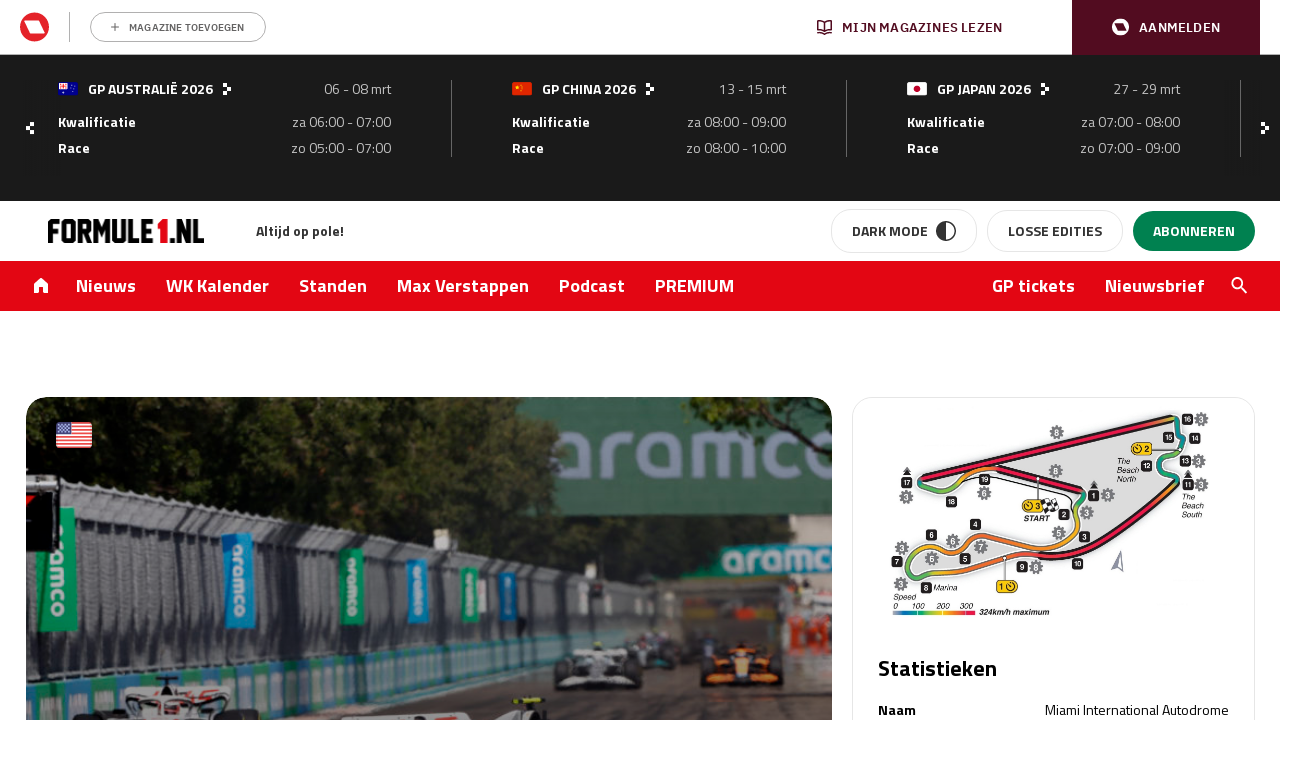

--- FILE ---
content_type: text/html; charset=UTF-8
request_url: https://www.formule1.nl/evenement/gp-miami/2023/
body_size: 192639
content:
<!doctype html>
<!--[if lt IE 9]><html class="no-js no-svg ie lt-ie9 lt-ie8 lt-ie7" lang="nl-NL"> <![endif]-->
<!--[if IE 9]><html class="no-js no-svg ie ie9 lt-ie9 lt-ie8" lang="nl-NL"> <![endif]-->
<!--[if gt IE 9]><!-->
<html class="no-js no-svg" lang="nl"> <!--<![endif]-->
    <head>
        <meta charset="UTF-8"/>
        <meta http-equiv="Content-Type" content="text/html; charset=UTF-8"/>
        <meta http-equiv="X-UA-Compatible" content="IE=edge">
        <meta name="viewport" content="width=device-width, initial-scale=1">
        <link rel="profile" href="http://gmpg.org/xfn/11">
        <link rel="apple-touch-icon" sizes="57x57" href="/app/themes/formule1/dist/static/apple-icon-57x57.74117f070ac5e24e9f30.png">
        <link rel="apple-touch-icon" sizes="60x60" href="/app/themes/formule1/dist/static/apple-icon-60x60.6c29cc96fa7199281ba4.png">
        <link rel="apple-touch-icon" sizes="72x72" href="/app/themes/formule1/dist/static/apple-icon-72x72.b81e718d29ed518c8f1d.png">
        <link rel="apple-touch-icon" sizes="76x76" href="/app/themes/formule1/dist/static/apple-icon-76x76.20498e065a25dec62f3b.png">
        <link rel="apple-touch-icon" sizes="114x114" href="/app/themes/formule1/dist/static/apple-icon-114x114.34a1938fbba27c255100.png">
        <link rel="apple-touch-icon" sizes="120x120" href="/app/themes/formule1/dist/static/apple-icon-120x120.8fca28482e62b07eb246.png">
        <link rel="apple-touch-icon" sizes="144x144" href="/app/themes/formule1/dist/static/apple-icon-144x144.0fbc0f84ea25a45fa5a8.png">
        <link rel="apple-touch-icon" sizes="152x152" href="/app/themes/formule1/dist/static/apple-icon-152x152.d3b82d4b94b99c5902a4.png">
        <link rel="apple-touch-icon" sizes="180x180" href="/app/themes/formule1/dist/static/apple-icon-180x180.077fd3b0102466b51f99.png">
        <link rel="icon" type="image/png" sizes="192x192" href="/app/themes/formule1/dist/static/android-icon-192x192.0599653be38342efdcec.png">
        <link rel="icon" type="image/png" sizes="32x32" href="/app/themes/formule1/dist/static/favicon-32x32.8f511ad75a7ce4ed0680.png">
        <link rel="icon" type="image/png" sizes="96x96" href="/app/themes/formule1/dist/static/favicon-96x96.f46d11b132aff0008f2a.png">
        <link rel="icon" type="image/png" sizes="16x16" href="/app/themes/formule1/dist/static/favicon-16x16.8a7a056ceeedce178614.png">
        <link rel="manifest" href="https://www.formule1.nl/app/themes/formule1/assets/images/favicons/manifest.json">
        <meta name="msapplication-TileImage" content="/app/themes/formule1/dist/static/ms-icon-144x144.0fbc0f84ea25a45fa5a8.png">
        <link rel="mask-icon" href="static/safari-pinned-tab.svg" color="#ffffff"/>
        <link rel="shortcut icon" href="/app/themes/formule1/dist/static/favicon.0ab5937d082676f46bd2.ico"/>
        <meta name="apple-mobile-web-app-title" content="Formule1.nl"/>
        <meta name="application-name" content="Formule1.nl"/>
        <meta name="msapplication-TileColor" content="#da532c"/>
        <meta name="theme-color" content="#ffffff"/>
        				<script type="text/javascript">
					var rmg_bc_pl_data = {"DAP_DATA":"{\"ARTICLE\":{\"dl_art_content_guid\":\"\",\"dl_art_content_id\":\"30000296473\",\"dl_art_pluscontent\":false,\"dl_art_paywall\":false,\"dl_art_full_content_available\":true},\"CONTEXT\":{\"dl_ctx_timestamp_pageview\":1769620376,\"dl_ctx_sitecode\":\"Site-Formule1-RMN-NL\",\"dl_ctx_user\":\"ANONYMOUS\",\"dl_ctx_pw_dialog\":\"NONE\",\"dl_ctx_page_type\":\"article\",\"dl_ctx_page_category\":\"content\"}}","CIAM_ID":"","PROFILE_LOGGED_IN":0,"PROFILE_AUDIENCE":"ANONYMOUS","PROFILE_LEVEL":"","PLUSCONTENT":0,"FULL_CONTENT_AVAILABLE":1,"CIAM_CREATED":0,"EMAIL_REGISTRATION_CONFIRMED_ACCESSTOKEN":0,"GUEST_GUID":"","PAGE_TYPE":"detail","PAGE_SUB_TYPE":"default","PAGE_POST_FORMAT":"","PAGE_ACCESS_LEVEL":"low","bc_displays_disabled":false};
					(()=>{var _=function(_){var a="; ".concat(document.cookie).split("; ".concat(_,"="));if(2===a.length)return a.pop().split(";").shift()},a=function(_){return"DM"===_?"TRIAL":_},t=_("rmg_profile")||"",e=rmg_bc_pl_data.PAGE_ACCESS_LEVEL,r=_("rmg_sub")||"",l=JSON.parse(rmg_bc_pl_data.DAP_DATA);if(r&&(cookie_data=r.split("|"),l.SITEMULTIACCESS={licenseBrand:cookie_data[3]||"",membershipType:cookie_data[4]||"",subscriptionType:cookie_data[5]||""}),5==t.split("-").length){l.CONTEXT.dl_ctx_user="REGISTERED",rmg_bc_pl_data.CIAM_ID=t,rmg_bc_pl_data.PROFILE_LOGGED_IN=1;var E=_("rmg_abs");-1!==["DM","ABO","SINGLE"].indexOf(E)?(rmg_bc_pl_data.PROFILE_AUDIENCE=a(E),l.CONTEXT.dl_ctx_user=a(E)):(rmg_bc_pl_data.PROFILE_AUDIENCE="REGISTERED","high"===e&&(l.CONTEXT.dl_ctx_pw_dialog="TEASE-SUBSCRIPTION-TRIAL"));var c=function(_){try{var a=_.split(".")[1].replace(/-/g,"+").replace(/_/g,"/"),t=decodeURIComponent(atob(a).split("").map((function(_){return"%"+("00"+_.charCodeAt(0).toString(16)).slice(-2)})).join(""));return JSON.parse(t)}catch(_){return null}}(_("rmg_at"));rmg_bc_pl_data.CIAM_CREATED=c&&c.created?1e3*c.created:0,rmg_bc_pl_data.EMAIL_REGISTRATION_CONFIRMED_ACCESSTOKEN=c&&c.email_verified?1:0,rmg_bc_pl_data.PROFILE_LEVEL=c&&c.profile_level?c.profile_level:"none"}else rmg_bc_pl_data.PROFILE_AUDIENCE="ANONYMOUS",rmg_bc_pl_data.PROFILE_LEVEL="none",rmg_bc_pl_data.GUEST_GUID=_("rmg_guest")||"","medium"===e&&(l.CONTEXT.dl_ctx_pw_dialog="TEASE-REGISTER"),"high"===e&&(l.CONTEXT.dl_ctx_pw_dialog="TEASE-SUBSCRIPTION");rmg_bc_pl_data.DAP_DATA=JSON.stringify(l),window.addEventListener("rmg_paywall_check_article_access",(function(){var _=JSON.parse(rmg_bc_pl_data.DAP_DATA);_.ARTICLE.dl_art_full_content_available=!0,_.ARTICLE.dl_art_paywall=!1,_.CONTEXT.dl_ctx_pw_dialog="NONE",rmg_bc_pl_data.DAP_DATA=JSON.stringify(_),rmg_bc_pl_data.FULL_CONTENT_AVAILABLE=1}))})();
				</script>        <script>
            window.dataLayer = window.dataLayer || [];

            function gtag() {
                dataLayer.push(arguments);
            }
        </script>

          <!-- Google Tag Manager -->
<script data-cookieconsent="ignore">(function(w,d,s,l,i){w[l]=w[l]||[];w[l].push({'gtm.start':
new Date().getTime(),event:'gtm.js'});var f=d.getElementsByTagName(s)[0],
j=d.createElement(s),dl=l!='dataLayer'?'&l='+l:'';j.async=true;j.src=
'https://www.googletagmanager.com/gtm.js?id='+i+dl;f.parentNode.insertBefore(j,f);
})(window,document,'script','dataLayer','GTM-TWFP9V');</script>
<!-- End Google Tag Manager -->

<script data-cookieconsent="ignore">
	dataLayer = window.dataLayer = window.dataLayer || [];
	dataLayer.push( {"gwa_pageType":"article","gwa_pageTitle":"GP Miami 2023","event":"Analytics variabelen"} );
</script>

        <meta name='robots' content='index, follow, max-image-preview:large, max-snippet:-1, max-video-preview:-1' />
	<style>img:is([sizes="auto" i], [sizes^="auto," i]) { contain-intrinsic-size: 3000px 1500px }</style>
	
	<!-- This site is optimized with the Yoast SEO Premium plugin v26.3 (Yoast SEO v26.4) - https://yoast.com/wordpress/plugins/seo/ -->
	<title>GP Miami 2023 - Formule1.nl</title>
	<meta name="description" content="Bekijk hier de laatste resultaten voor GP Miami 2023" />
	<link rel="canonical" href="https://www.formule1.nl/evenement/gp-miami/" />
	<meta property="og:locale" content="nl_NL" />
	<meta property="og:type" content="article" />
	<meta property="og:title" content="GP Miami 2023" />
	<meta property="og:description" content="Bekijk hier de laatste resultaten voor GP Miami 2023" />
	<meta property="og:url" content="https://www.formule1.nl/evenement/gp-miami/" />
	<meta property="og:site_name" content="Formule1.nl" />
	<meta property="article:publisher" content="https://www.facebook.com/Formule1.nl" />
	<meta property="article:modified_time" content="2022-12-16T14:06:07+00:00" />
	<meta property="og:image" content="https://www.formule1.nl/app/uploads/2022/05/1019126948-LAT-20220508-GP2205_144738_ONZ1581-scaled.jpg" />
	<meta property="og:image:width" content="2560" />
	<meta property="og:image:height" content="1707" />
	<meta property="og:image:type" content="image/jpeg" />
	<meta name="twitter:card" content="summary_large_image" />
	<meta name="twitter:site" content="@Formule1" />
	<script type="application/ld+json" class="yoast-schema-graph">{"@context":"https://schema.org","@graph":[{"@type":["WebPage","CollectionPage"],"@id":"https://www.formule1.nl/evenement/gp-miami/","url":"https://www.formule1.nl/evenement/gp-miami/","name":"GP Miami 2023 - Formule1.nl","isPartOf":{"@id":"https://www.formule1.nl/#website"},"primaryImageOfPage":{"@id":"https://www.formule1.nl/evenement/gp-miami/#primaryimage"},"image":{"@id":"https://www.formule1.nl/evenement/gp-miami/#primaryimage"},"thumbnailUrl":"https://www.formule1.nl/app/uploads/2022/05/1019126948-LAT-20220508-GP2205_144738_ONZ1581-scaled.jpg","datePublished":"2022-11-30T23:00:01+00:00","dateModified":"2022-12-16T14:06:07+00:00","description":"Bekijk hier de laatste resultaten voor GP Miami 2023","breadcrumb":{"@id":"https://www.formule1.nl/evenement/gp-miami/#breadcrumb"},"inLanguage":"nl-NL"},{"@type":"ImageObject","inLanguage":"nl-NL","@id":"https://www.formule1.nl/evenement/gp-miami/#primaryimage","url":"https://www.formule1.nl/app/uploads/2022/05/1019126948-LAT-20220508-GP2205_144738_ONZ1581-scaled.jpg","contentUrl":"https://www.formule1.nl/app/uploads/2022/05/1019126948-LAT-20220508-GP2205_144738_ONZ1581-scaled.jpg","width":2560,"height":1707,"caption":"MIAMI INTERNATIONAL AUTODROME, UNITED STATES OF AMERICA - MAY 08: Mick Schumacher, Haas VF-22, leads Kevin Magnussen, Haas VF-22 during the Miami GP at Miami International Autodrome on Sunday May 08, 2022 in Miami, United States of America. (Photo by Andy Hone / LAT Images)"},{"@type":"BreadcrumbList","@id":"https://www.formule1.nl/evenement/gp-miami/#breadcrumb","itemListElement":[{"@type":"ListItem","position":1,"name":"Home","item":"https://www.formule1.nl/"},{"@type":"ListItem","position":2,"name":"GP Miami 2023"}]},{"@type":"Organization","@id":"https://www.formule1.nl/#organization","name":"Formule1.nl","alternateName":"FORMULE 1 Magazine","url":"https://www.formule1.nl/","logo":{"@type":"ImageObject","inLanguage":"nl-NL","@id":"https://www.formule1.nl/#/schema/logo/image/","url":"https://www.formule1.nl/app/uploads/2024/10/Ontwerp-zonder-titel-3.png","contentUrl":"https://www.formule1.nl/app/uploads/2024/10/Ontwerp-zonder-titel-3.png","width":696,"height":696,"caption":"Formule1.nl"},"image":{"@id":"https://www.formule1.nl/#/schema/logo/image/"},"sameAs":["https://www.facebook.com/Formule1.nl","https://x.com/Formule1","https://www.instagram.com/formule1.nl/","https://www.linkedin.com/company/formule-1-magazine/"]},{"@type":"WebSite","@id":"https://www.formule1.nl/#website","url":"https://www.formule1.nl/","name":"Formule1.nl","description":"Al 30 jaar op pole!","publisher":{"@id":"https://www.formule1.nl/#organization"},"alternateName":"FORMULE 1 Magazine","potentialAction":[{"@type":"SearchAction","target":{"@type":"EntryPoint","urlTemplate":"https://www.formule1.nl/?s={search_term_string}"},"query-input":{"@type":"PropertyValueSpecification","valueRequired":true,"valueName":"search_term_string"}}],"inLanguage":"nl-NL","copyrightHolder":{"@id":"https://www.formule1.nl/#organization"},"copyrightYear":[2026,2025,2024,2023,2022,2021,2020,2019,2018,2017,2016,2015,2014,2013,2012,2011,2010,2009,2008,2007,2006,2005]},{"@id":"#mainevent","@type":"SportsEvent","sameAs":"https://nl.wikipedia.org/wiki/Formule_1#Grand_Prix","name":"Grand Prix van Miami 2023","mainEntityOfPage":{"@id":"https://www.formule1.nl/evenement/gp-miami/"},"url":"https://www.formule1.nl/evenement/gp-miami/","location":{"@id":"#maintopic"},"eventStatus":"EventScheduled","eventAttendanceMode":"MixedEventAttendanceMode","organizer":{"@id":"https://www.formula1.com/#organization","@type":"SportsOrganization","additionalType":"https://www.wikidata.org/entity/Q1968","name":"Formule 1","sport":["https://nl.wikipedia.org/wiki/Formule_1","https://www.wikidata.org/wiki/Q1968"],"url":"https://www.formula1.com","logo":{"@type":"ImageObject","url":"https://www.formula1.com/etc/designs/fom-website/images/f1_logo.svg","width":{"@type":"QuantitativeValue","value":136,"unitText":"pixel","unitCode":"E37"},"height":{"@type":"QuantitativeValue","value":34,"unitText":"pixel","unitCode":"E37"}}},"description":"Bekijk hier de laatste resultaten voor GP Miami 2023","startDate":"2023-05-05T20:00:00+00:00","endDate":"2023-05-07T23:30:00+00:00","@reverse":{"subEvent":{"@id":"https://www.formule1.nl/wk-kalender/#mainentity","@type":"EventSeries"}},"performer":"https://www.formule1.nl/wk-standen-coureurs/","image":{"@type":"ImageObject","url":"https://www.formule1.nl/app/uploads/2022/05/1019126948-LAT-20220508-GP2205_144738_ONZ1581-scaled.jpg","width":{"@type":"QuantitativeValue","value":2560,"unitText":"pixel","unitCode":"E37"},"height":{"@type":"QuantitativeValue","value":1707,"unitText":"pixel","unitCode":"E37"},"@id":"#race-profile-image"}},{"@id":"#mainentity","@type":"Collection","about":{"@id":"#mainevent"}},{"@type":"SportsActivityLocation","name":"Miami International Autodrome","url":"https://www.formule1.nl/evenement/gp-miami/","@id":"#maintopic","additionalType":"https://www.wikidata.org/entity/Q926439","address":{"@type":"PostalAddress","addressLocality":"Miami","addressCountry":"us"},"description":"Het Miami International Autodrome is een stratencircuit in Miami Gardens, een voorstad van Miami, dat speciaal ontworpen is voor de Grand Prix van Miami. Sinds 2022 staat het circuit op de Formule 1-kalender. Red Bull-coureur Max Verstappen won de eerste race op dit circuit, in 2022 voor zijn Ferrari-rivalen Charles Leclerc en Carlos Sainz jr. [&hellip;]","image":{"@type":"ImageObject","url":"https://www.formule1.nl/app/uploads/2022/01/miami.jpg","width":{"@type":"QuantitativeValue","value":1600,"unitText":"pixel","unitCode":"E37"},"height":{"@type":"QuantitativeValue","value":1058,"unitText":"pixel","unitCode":"E37"}}},{"@type":"Dataset","@reverse":{"hasPart":{"@id":"#mainentity"}},"name":"Statistieken","description":"Statistieken over GP Miami 2023 - Formule1.nl","about":{"@id":"#mainevent"},"creator":{"@id":"https://www.formule1.nl/#organization"},"variableMeasured":[{"@type":"PropertyValue","name":"Lengte","value":"5,412 kilometer"},{"@type":"PropertyValue","name":"Aantal bochten","value":19},{"@type":"PropertyValue","name":"Aantal raceronden","value":57},{"@type":"PropertyValue","name":"Raceafstand","value":"308,326 kilometer"},{"@type":"PropertyValue","name":"Ronderecord","value":"1:31.361 (Max Verstappen, 2022)"}]},{"@id":"#newsarticles","@type":"ItemList","name":"GP Miami 2023 - Formule1.nl nieuws","url":"https://www.formule1.nl/evenement/gp-miami/","itemListElement":[]}]}</script>
	<!-- / Yoast SEO Premium plugin. -->


<link rel='dns-prefetch' href='//www.formule1.nl' />
<link rel='dns-prefetch' href='//cdn.pushwoosh.com' />
<link rel='dns-prefetch' href='//pool-newskoolmedia.adhese.com' />
<link rel='preconnect' href='//myprivacy.roularta.net' />
<link rel='preconnect' href='//api.mijnmagazines.be' />
<link href='https://fonts.gstatic.com' crossorigin rel='preconnect' />
<!-- Start Cookie consent production -->
<script>
window.didomiConfig = {"cookies":{"group":{"enabled":true,"customDomain":"myprivacy.roularta.net"},"storageSources":{"cookies":false,"localStorage":true}},"sync":{"enabled":true,"delayNotice":true},"user":{"organizationUserIdAuthSid":"siteformu-rNgkk9Yk","organizationUserIdAuthAlgorithm":"hash-sha256"}};
function consentGetCookie(name) {
    const value = `; ${document.cookie}`;
    const parts = value.split(`; ${name}=`);
    if (parts.length === 2) {
        return parts.pop().split(';').shift();
    }
}

let user_id = consentGetCookie('rmg_profile');
if (undefined === user_id || 'notLoggedIn' === user_id || 'error' === user_id) {
    user_id = consentGetCookie('rmg_guest') ?? null;
}

if (user_id) {
    async function consentHash(str) {
        const buf = await crypto.subtle.digest("SHA-256", new TextEncoder("utf-8").encode(str));
        return Array.prototype.map.call(new Uint8Array(buf), x => (('00' + x.toString(16)).slice(-2))).join('');
    }

    consentHash(user_id + "sfJeVxysMiHdp3rIulcmznFYNRa8cG9b").then((digest) => {
        window.didomiConfig.user.organizationUserId = user_id;
        window.didomiConfig.user.organizationUserIdAuthDigest = digest;
    });
}
window.didomiEventListeners = window.didomiEventListeners || [];
window.gdprAppliesGlobally = true;
(function(){function a(e){if(!window.frames[e]){if(document.body&&document.body.firstChild){var t=document.body;var n=document.createElement("iframe");n.style.display="none";n.name=e;n.title=e;t.insertBefore(n,t.firstChild)}else{setTimeout(function(){a(e)},5)}}}function e(n,r,o,c,s){function e(e,t,n,a){if(typeof n!=="function"){return}if(!window[r]){window[r]=[]}var i=false;if(s){i=s(e,t,n)}if(!i){window[r].push({command:e,parameter:t,callback:n,version:a})}}e.stub=true;function t(a){if(!window[n]||window[n].stub!==true){return}if(!a.data){return}var i=typeof a.data==="string";var e;try{e=i?JSON.parse(a.data):a.data}catch(t){return}if(e[o]){var r=e[o];window[n](r.command,r.parameter,function(e,t){var n={};n[c]={returnValue:e,success:t,callId:r.callId};a.source.postMessage(i?JSON.stringify(n):n,"*")},r.version)}}if(typeof window[n]!=="function"){window[n]=e;if(window.addEventListener){window.addEventListener("message",t,false)}else{window.attachEvent("onmessage",t)}}}e("__tcfapi","__tcfapiBuffer","__tcfapiCall","__tcfapiReturn");a("__tcfapiLocator");(function(e){  var t=document.createElement("script");t.id="spcloader";t.type="text/javascript";t.async=true;t.src="https://sdk.privacy-center.org/"+e+"/loader.js?target="+document.location.hostname;t.charset="utf-8";var n=document.getElementsByTagName("script")[0];n.parentNode.insertBefore(t,n)})("0c7f196f-0b85-4850-bfd5-f5512ebf3f5d")})();
window.addEventListener("hashchange", function(e){if (e.newURL) {checkCookieHash();}}, false);
window.didomiOnReady = window.didomiOnReady || [];
window.didomiOnReady.push(checkCookieHash);
function checkCookieHash() {var hash = window.location.hash.substring(1);if ("cookies" == hash) {Didomi.preferences.show(); history.pushState(null, null, "#");}}
</script>
<style>
.didomi_warning {border: 1px solid #ccc; padding: 1rem; background: #fff;}
</style>
<!-- End Cookie consent production -->
<!-- Start blueconic production --><link rel="preconnect" href="https://W722.formule1.nl/" crossorigin><script type="text/javascript">    (function () {        var bcScript = document.createElement('script');        bcScript.async = true;        bcScript.src = 'https://W722.formule1.nl/script.js';        (document.getElementsByTagName('head')[0] || document.getElementsByTagName('body')[0]).appendChild(bcScript);    })();</script><!-- End blueconic production --><link rel='stylesheet' id='wp-block-library-css' href='https://www.formule1.nl/wp/wp-includes/css/dist/block-library/style.min.css?ver=6.8.3' type='text/css' media='all' />
<style id='classic-theme-styles-inline-css' type='text/css'>
/*! This file is auto-generated */
.wp-block-button__link{color:#fff;background-color:#32373c;border-radius:9999px;box-shadow:none;text-decoration:none;padding:calc(.667em + 2px) calc(1.333em + 2px);font-size:1.125em}.wp-block-file__button{background:#32373c;color:#fff;text-decoration:none}
</style>
<style id='create-block-viaplay-embed-style-inline-css' type='text/css'>


</style>
<style id='global-styles-inline-css' type='text/css'>
:root{--wp--preset--aspect-ratio--square: 1;--wp--preset--aspect-ratio--4-3: 4/3;--wp--preset--aspect-ratio--3-4: 3/4;--wp--preset--aspect-ratio--3-2: 3/2;--wp--preset--aspect-ratio--2-3: 2/3;--wp--preset--aspect-ratio--16-9: 16/9;--wp--preset--aspect-ratio--9-16: 9/16;--wp--preset--color--black: #000000;--wp--preset--color--cyan-bluish-gray: #abb8c3;--wp--preset--color--white: #ffffff;--wp--preset--color--pale-pink: #f78da7;--wp--preset--color--vivid-red: #cf2e2e;--wp--preset--color--luminous-vivid-orange: #ff6900;--wp--preset--color--luminous-vivid-amber: #fcb900;--wp--preset--color--light-green-cyan: #7bdcb5;--wp--preset--color--vivid-green-cyan: #00d084;--wp--preset--color--pale-cyan-blue: #8ed1fc;--wp--preset--color--vivid-cyan-blue: #0693e3;--wp--preset--color--vivid-purple: #9b51e0;--wp--preset--gradient--vivid-cyan-blue-to-vivid-purple: linear-gradient(135deg,rgba(6,147,227,1) 0%,rgb(155,81,224) 100%);--wp--preset--gradient--light-green-cyan-to-vivid-green-cyan: linear-gradient(135deg,rgb(122,220,180) 0%,rgb(0,208,130) 100%);--wp--preset--gradient--luminous-vivid-amber-to-luminous-vivid-orange: linear-gradient(135deg,rgba(252,185,0,1) 0%,rgba(255,105,0,1) 100%);--wp--preset--gradient--luminous-vivid-orange-to-vivid-red: linear-gradient(135deg,rgba(255,105,0,1) 0%,rgb(207,46,46) 100%);--wp--preset--gradient--very-light-gray-to-cyan-bluish-gray: linear-gradient(135deg,rgb(238,238,238) 0%,rgb(169,184,195) 100%);--wp--preset--gradient--cool-to-warm-spectrum: linear-gradient(135deg,rgb(74,234,220) 0%,rgb(151,120,209) 20%,rgb(207,42,186) 40%,rgb(238,44,130) 60%,rgb(251,105,98) 80%,rgb(254,248,76) 100%);--wp--preset--gradient--blush-light-purple: linear-gradient(135deg,rgb(255,206,236) 0%,rgb(152,150,240) 100%);--wp--preset--gradient--blush-bordeaux: linear-gradient(135deg,rgb(254,205,165) 0%,rgb(254,45,45) 50%,rgb(107,0,62) 100%);--wp--preset--gradient--luminous-dusk: linear-gradient(135deg,rgb(255,203,112) 0%,rgb(199,81,192) 50%,rgb(65,88,208) 100%);--wp--preset--gradient--pale-ocean: linear-gradient(135deg,rgb(255,245,203) 0%,rgb(182,227,212) 50%,rgb(51,167,181) 100%);--wp--preset--gradient--electric-grass: linear-gradient(135deg,rgb(202,248,128) 0%,rgb(113,206,126) 100%);--wp--preset--gradient--midnight: linear-gradient(135deg,rgb(2,3,129) 0%,rgb(40,116,252) 100%);--wp--preset--font-size--small: 13px;--wp--preset--font-size--medium: 20px;--wp--preset--font-size--large: 36px;--wp--preset--font-size--x-large: 42px;--wp--preset--spacing--20: 0.44rem;--wp--preset--spacing--30: 0.67rem;--wp--preset--spacing--40: 1rem;--wp--preset--spacing--50: 1.5rem;--wp--preset--spacing--60: 2.25rem;--wp--preset--spacing--70: 3.38rem;--wp--preset--spacing--80: 5.06rem;--wp--preset--shadow--natural: 6px 6px 9px rgba(0, 0, 0, 0.2);--wp--preset--shadow--deep: 12px 12px 50px rgba(0, 0, 0, 0.4);--wp--preset--shadow--sharp: 6px 6px 0px rgba(0, 0, 0, 0.2);--wp--preset--shadow--outlined: 6px 6px 0px -3px rgba(255, 255, 255, 1), 6px 6px rgba(0, 0, 0, 1);--wp--preset--shadow--crisp: 6px 6px 0px rgba(0, 0, 0, 1);}:where(.is-layout-flex){gap: 0.5em;}:where(.is-layout-grid){gap: 0.5em;}body .is-layout-flex{display: flex;}.is-layout-flex{flex-wrap: wrap;align-items: center;}.is-layout-flex > :is(*, div){margin: 0;}body .is-layout-grid{display: grid;}.is-layout-grid > :is(*, div){margin: 0;}:where(.wp-block-columns.is-layout-flex){gap: 2em;}:where(.wp-block-columns.is-layout-grid){gap: 2em;}:where(.wp-block-post-template.is-layout-flex){gap: 1.25em;}:where(.wp-block-post-template.is-layout-grid){gap: 1.25em;}.has-black-color{color: var(--wp--preset--color--black) !important;}.has-cyan-bluish-gray-color{color: var(--wp--preset--color--cyan-bluish-gray) !important;}.has-white-color{color: var(--wp--preset--color--white) !important;}.has-pale-pink-color{color: var(--wp--preset--color--pale-pink) !important;}.has-vivid-red-color{color: var(--wp--preset--color--vivid-red) !important;}.has-luminous-vivid-orange-color{color: var(--wp--preset--color--luminous-vivid-orange) !important;}.has-luminous-vivid-amber-color{color: var(--wp--preset--color--luminous-vivid-amber) !important;}.has-light-green-cyan-color{color: var(--wp--preset--color--light-green-cyan) !important;}.has-vivid-green-cyan-color{color: var(--wp--preset--color--vivid-green-cyan) !important;}.has-pale-cyan-blue-color{color: var(--wp--preset--color--pale-cyan-blue) !important;}.has-vivid-cyan-blue-color{color: var(--wp--preset--color--vivid-cyan-blue) !important;}.has-vivid-purple-color{color: var(--wp--preset--color--vivid-purple) !important;}.has-black-background-color{background-color: var(--wp--preset--color--black) !important;}.has-cyan-bluish-gray-background-color{background-color: var(--wp--preset--color--cyan-bluish-gray) !important;}.has-white-background-color{background-color: var(--wp--preset--color--white) !important;}.has-pale-pink-background-color{background-color: var(--wp--preset--color--pale-pink) !important;}.has-vivid-red-background-color{background-color: var(--wp--preset--color--vivid-red) !important;}.has-luminous-vivid-orange-background-color{background-color: var(--wp--preset--color--luminous-vivid-orange) !important;}.has-luminous-vivid-amber-background-color{background-color: var(--wp--preset--color--luminous-vivid-amber) !important;}.has-light-green-cyan-background-color{background-color: var(--wp--preset--color--light-green-cyan) !important;}.has-vivid-green-cyan-background-color{background-color: var(--wp--preset--color--vivid-green-cyan) !important;}.has-pale-cyan-blue-background-color{background-color: var(--wp--preset--color--pale-cyan-blue) !important;}.has-vivid-cyan-blue-background-color{background-color: var(--wp--preset--color--vivid-cyan-blue) !important;}.has-vivid-purple-background-color{background-color: var(--wp--preset--color--vivid-purple) !important;}.has-black-border-color{border-color: var(--wp--preset--color--black) !important;}.has-cyan-bluish-gray-border-color{border-color: var(--wp--preset--color--cyan-bluish-gray) !important;}.has-white-border-color{border-color: var(--wp--preset--color--white) !important;}.has-pale-pink-border-color{border-color: var(--wp--preset--color--pale-pink) !important;}.has-vivid-red-border-color{border-color: var(--wp--preset--color--vivid-red) !important;}.has-luminous-vivid-orange-border-color{border-color: var(--wp--preset--color--luminous-vivid-orange) !important;}.has-luminous-vivid-amber-border-color{border-color: var(--wp--preset--color--luminous-vivid-amber) !important;}.has-light-green-cyan-border-color{border-color: var(--wp--preset--color--light-green-cyan) !important;}.has-vivid-green-cyan-border-color{border-color: var(--wp--preset--color--vivid-green-cyan) !important;}.has-pale-cyan-blue-border-color{border-color: var(--wp--preset--color--pale-cyan-blue) !important;}.has-vivid-cyan-blue-border-color{border-color: var(--wp--preset--color--vivid-cyan-blue) !important;}.has-vivid-purple-border-color{border-color: var(--wp--preset--color--vivid-purple) !important;}.has-vivid-cyan-blue-to-vivid-purple-gradient-background{background: var(--wp--preset--gradient--vivid-cyan-blue-to-vivid-purple) !important;}.has-light-green-cyan-to-vivid-green-cyan-gradient-background{background: var(--wp--preset--gradient--light-green-cyan-to-vivid-green-cyan) !important;}.has-luminous-vivid-amber-to-luminous-vivid-orange-gradient-background{background: var(--wp--preset--gradient--luminous-vivid-amber-to-luminous-vivid-orange) !important;}.has-luminous-vivid-orange-to-vivid-red-gradient-background{background: var(--wp--preset--gradient--luminous-vivid-orange-to-vivid-red) !important;}.has-very-light-gray-to-cyan-bluish-gray-gradient-background{background: var(--wp--preset--gradient--very-light-gray-to-cyan-bluish-gray) !important;}.has-cool-to-warm-spectrum-gradient-background{background: var(--wp--preset--gradient--cool-to-warm-spectrum) !important;}.has-blush-light-purple-gradient-background{background: var(--wp--preset--gradient--blush-light-purple) !important;}.has-blush-bordeaux-gradient-background{background: var(--wp--preset--gradient--blush-bordeaux) !important;}.has-luminous-dusk-gradient-background{background: var(--wp--preset--gradient--luminous-dusk) !important;}.has-pale-ocean-gradient-background{background: var(--wp--preset--gradient--pale-ocean) !important;}.has-electric-grass-gradient-background{background: var(--wp--preset--gradient--electric-grass) !important;}.has-midnight-gradient-background{background: var(--wp--preset--gradient--midnight) !important;}.has-small-font-size{font-size: var(--wp--preset--font-size--small) !important;}.has-medium-font-size{font-size: var(--wp--preset--font-size--medium) !important;}.has-large-font-size{font-size: var(--wp--preset--font-size--large) !important;}.has-x-large-font-size{font-size: var(--wp--preset--font-size--x-large) !important;}
:where(.wp-block-post-template.is-layout-flex){gap: 1.25em;}:where(.wp-block-post-template.is-layout-grid){gap: 1.25em;}
:where(.wp-block-columns.is-layout-flex){gap: 2em;}:where(.wp-block-columns.is-layout-grid){gap: 2em;}
:root :where(.wp-block-pullquote){font-size: 1.5em;line-height: 1.6;}
</style>
<link rel='stylesheet' id='rmn-gambling-popup-style-css' href='https://www.formule1.nl/app/plugins/rmn-gambling/src/css/rmn-gambling-popup.css?ver=6.8.3' type='text/css' media='all' />
<link rel='stylesheet' id='nsm-formule1-theme-css' href='https://www.formule1.nl/app/themes/formule1/dist/theme.9d9612f2c29906e836d0.css' type='text/css' media='all' />
<link rel='stylesheet' id='elementor-frontend-css' href='https://www.formule1.nl/app/plugins/elementor/assets/css/frontend.min.css?ver=3.33.2' type='text/css' media='all' />
<style id='elementor-frontend-inline-css' type='text/css'>
.elementor-kit-255266{--e-global-color-primary:#6EC1E4;--e-global-color-secondary:#54595F;--e-global-color-text:#7A7A7A;--e-global-color-accent:#61CE70;--e-global-typography-primary-font-family:"Roboto";--e-global-typography-primary-font-weight:600;--e-global-typography-secondary-font-family:"Roboto Slab";--e-global-typography-secondary-font-weight:400;--e-global-typography-text-font-family:"Roboto";--e-global-typography-text-font-weight:400;--e-global-typography-accent-font-family:"Roboto";--e-global-typography-accent-font-weight:500;}.elementor-kit-255266 e-page-transition{background-color:#FFBC7D;}.elementor-section.elementor-section-boxed > .elementor-container{max-width:1140px;}.e-con{--container-max-width:1140px;}.elementor-widget:not(:last-child){margin-block-end:20px;}.elementor-element{--widgets-spacing:20px 20px;--widgets-spacing-row:20px;--widgets-spacing-column:20px;}{}h1.entry-title{display:var(--page-title-display);}@media(max-width:1024px){.elementor-section.elementor-section-boxed > .elementor-container{max-width:1024px;}.e-con{--container-max-width:1024px;}}@media(max-width:767px){.elementor-section.elementor-section-boxed > .elementor-container{max-width:767px;}.e-con{--container-max-width:767px;}}
</style>
<script type="text/javascript" src="https://www.formule1.nl/app/plugins/viaplay-embed/build/viaplay-embed.js?ver=412c1f80ec7f037f67aa" id="create-block-viaplay-embed-script-js"></script>
<script type="text/javascript" id="rmgWpAccount-js-before">
/* <![CDATA[ */
var rmgFrontLoggedIn = false; addEventListener("rmg_front_logged_in_event", function(){
        rmgFrontLoggedIn = true;
        });
/* ]]> */
</script>
<script type="text/javascript" src="https://www.formule1.nl/app/plugins/rmg-wp-account/dist/rmg-auth.cfdc269695785dc9407b.js" id="rmgWpAccount-js"></script>
<script type="text/javascript" id="rmgWpAccount-js-after">
/* <![CDATA[ */
var rmgAuth = window.rmgAuth; rmgAuth.start({"backend_url":"https:\/\/www.formule1.nl\/wp-json\/rmg-sso\/v1\/state","language":"nl","site_code":""}); 
/* ]]> */
</script>
<script type="text/javascript" src="https://www.formule1.nl/wp/wp-includes/js/jquery/jquery.min.js?ver=3.7.1" id="jquery-core-js"></script>
<script type="text/javascript" src="https://www.formule1.nl/wp/wp-includes/js/jquery/jquery-migrate.min.js?ver=3.4.1" id="jquery-migrate-js"></script>
<script type="text/javascript" src="https://www.formule1.nl/app/plugins/viaplay-embed//scripts/viaplay-embed.js?ver=6.8.3" id="viaplay-embed-js-js"></script>
<script type="text/javascript" id="rmg-paywall-js-before">
/* <![CDATA[ */
window.rmgPaywallRest = {"homeUrl":"https:\/\/www.formule1.nl","restNonce":"288b8e52ce"};
/* ]]> */
</script>
<script type="text/javascript" src="https://www.formule1.nl/app/plugins/rmg-paywall/assets/js/rmg-paywall.js?ver=6.8.3" id="rmg-paywall-js"></script>
<link rel="https://api.w.org/" href="https://www.formule1.nl/wp-json/" />
<link rel='shortlink' href='https://www.formule1.nl/?p=296473' />
<link rel="alternate" title="oEmbed (JSON)" type="application/json+oembed" href="https://www.formule1.nl/wp-json/oembed/1.0/embed?url=https%3A%2F%2Fwww.formule1.nl%2Fevenement%2Fgp-miami%2F" />
<link rel="alternate" title="oEmbed (XML)" type="text/xml+oembed" href="https://www.formule1.nl/wp-json/oembed/1.0/embed?url=https%3A%2F%2Fwww.formule1.nl%2Fevenement%2Fgp-miami%2F&#038;format=xml" />
<meta property="og:author" content="Dennis" />
<meta name="generator" content="Elementor 3.33.2; features: e_font_icon_svg, additional_custom_breakpoints; settings: css_print_method-internal, google_font-disabled, font_display-auto">
<style>
	.rmn-gambling sub{
		font-size:11px;
	}
</style>
<style>
	.ad iframe{
		margin-top:0px;
		margin-bottom: 0px;
	}
</style>
      <meta name="onesignal" content="wordpress-plugin"/>
            <script data-vendor='c:onesignal-2jJAxi2G' type='didomi/javascript'>

      window.OneSignalDeferred = window.OneSignalDeferred || [];

      OneSignalDeferred.push(function(OneSignal) {
        var oneSignal_options = {};
        window._oneSignalInitOptions = oneSignal_options;

        oneSignal_options['serviceWorkerParam'] = { scope: '/app/plugins/onesignal-free-web-push-notifications/sdk_files/push/onesignal/' };
oneSignal_options['serviceWorkerPath'] = 'OneSignalSDKWorker.js';

        OneSignal.Notifications.setDefaultUrl("https://www.formule1.nl/wp");

        oneSignal_options['wordpress'] = true;
oneSignal_options['appId'] = '8b5eb194-63bd-4600-ae56-ead7ef047b60';
oneSignal_options['allowLocalhostAsSecureOrigin'] = true;
oneSignal_options['welcomeNotification'] = { };
oneSignal_options['welcomeNotification']['title'] = "";
oneSignal_options['welcomeNotification']['message'] = "Bedankt voor het aanmelden!";
oneSignal_options['path'] = "https://www.formule1.nl/app/plugins/onesignal-free-web-push-notifications/sdk_files/";
oneSignal_options['safari_web_id'] = "web.onesignal.auto.0dd8fdab-49d8-437b-ac06-36c9d15991be";
oneSignal_options['promptOptions'] = { };
oneSignal_options['promptOptions']['actionMessage'] = "Niets missen van F1? Ontvang onze updates!";
oneSignal_options['promptOptions']['acceptButtonText'] = "JA";
oneSignal_options['promptOptions']['cancelButtonText'] = "NEE, BEDANKT";
oneSignal_options['notifyButton'] = { };
oneSignal_options['notifyButton']['enable'] = true;
oneSignal_options['notifyButton']['position'] = 'bottom-right';
oneSignal_options['notifyButton']['theme'] = 'default';
oneSignal_options['notifyButton']['size'] = 'medium';
oneSignal_options['notifyButton']['showCredit'] = true;
oneSignal_options['notifyButton']['text'] = {};
oneSignal_options['notifyButton']['text']['tip.state.unsubscribed'] = 'Niets missen van F1? Ontvang onze updates!';
oneSignal_options['notifyButton']['text']['tip.state.subscribed'] = 'Je bent nu ingeschreven!';
oneSignal_options['notifyButton']['text']['tip.state.blocked'] = 'Notificaties zijn geblokkeerd';
oneSignal_options['notifyButton']['text']['message.action.subscribed'] = 'Bedankt voor het aanmelden!';
oneSignal_options['notifyButton']['text']['message.action.resubscribed'] = 'Je bent nu ingeschreven!';
oneSignal_options['notifyButton']['text']['message.action.unsubscribed'] = 'Je ontvangt geen notificaties meer.';
oneSignal_options['notifyButton']['text']['dialog.main.title'] = 'Beheer notificaties';
oneSignal_options['notifyButton']['text']['dialog.main.button.subscribe'] = 'Ja, graag!';
oneSignal_options['notifyButton']['text']['dialog.main.button.unsubscribe'] = 'Nee, bedankt';
oneSignal_options['notifyButton']['text']['dialog.blocked.title'] = 'Deblokkeer notificaties';
              OneSignal.init(window._oneSignalInitOptions);
              OneSignal.Slidedown.promptPush()      });

      function documentInitOneSignal() {
        var oneSignal_elements = document.getElementsByClassName("OneSignal-prompt");

        var oneSignalLinkClickHandler = function(event) { OneSignal.Notifications.requestPermission(); event.preventDefault(); };        for(var i = 0; i < oneSignal_elements.length; i++)
          oneSignal_elements[i].addEventListener('click', oneSignalLinkClickHandler, false);
      }

      if (document.readyState === 'complete') {
           documentInitOneSignal();
      }
      else {
           window.addEventListener("load", function(event){
               documentInitOneSignal();
          });
      }
    </script>
			<style>
				.e-con.e-parent:nth-of-type(n+4):not(.e-lazyloaded):not(.e-no-lazyload),
				.e-con.e-parent:nth-of-type(n+4):not(.e-lazyloaded):not(.e-no-lazyload) * {
					background-image: none !important;
				}
				@media screen and (max-height: 1024px) {
					.e-con.e-parent:nth-of-type(n+3):not(.e-lazyloaded):not(.e-no-lazyload),
					.e-con.e-parent:nth-of-type(n+3):not(.e-lazyloaded):not(.e-no-lazyload) * {
						background-image: none !important;
					}
				}
				@media screen and (max-height: 640px) {
					.e-con.e-parent:nth-of-type(n+2):not(.e-lazyloaded):not(.e-no-lazyload),
					.e-con.e-parent:nth-of-type(n+2):not(.e-lazyloaded):not(.e-no-lazyload) * {
						background-image: none !important;
					}
				}
			</style>
			<link rel="icon" href="https://www.formule1.nl/app/uploads/2023/03/cropped-logo-FORMULE-1-Magazine-1-32x32.jpg" sizes="32x32" />
<link rel="icon" href="https://www.formule1.nl/app/uploads/2023/03/cropped-logo-FORMULE-1-Magazine-1-192x192.jpg" sizes="192x192" />
<link rel="apple-touch-icon" href="https://www.formule1.nl/app/uploads/2023/03/cropped-logo-FORMULE-1-Magazine-1-180x180.jpg" />
<meta name="msapplication-TileImage" content="https://www.formule1.nl/app/uploads/2023/03/cropped-logo-FORMULE-1-Magazine-1-270x270.jpg" />
<noscript><style id="rocket-lazyload-nojs-css">.rll-youtube-player, [data-lazy-src]{display:none !important;}</style></noscript>

        <!-- Server-Side Google Tag Manager -->
        <script>(function(w,d,s,l,i){w[l]=w[l]||[];w[l].push({'gtm.start':
        new Date().getTime(),event:'gtm.js'});var f=d.getElementsByTagName(s)[0],
        j=d.createElement(s),dl=l!='dataLayer'?'&l='+l:'';j.async=true;j.src=
        'https://sgtm.formule1.nl/gtm.js?id='+i+dl;f.parentNode.insertBefore(j,f);
        })(window,document,'script','dataLayer','GTM-5DLBQ6J');</script>
        <!-- End Server-Side Google Tag Manager -->

        <meta
		property="article:id"
		content="30000296473" />
<meta
		property="article:author"
		content="Dennis" />
<meta
		property="article:tag:person"
		content="Dennis" />
<meta
		property="article:contentguid"
		content="" />
<meta
		property="article:access_level"
		content="low" />
<meta
		property="site_code"
		content="Site-Formule1-RMN-NL" />
<meta property="premium" content="0" />    </head>

    <body class="wp-singular cpt_evenementen-template-default single single-cpt_evenementen postid-296473 wp-theme-formule1 elementor-default">

        <!-- Server-Side Google Tag Manager (noscript) -->
        <noscript><iframe src="https://sgtm.formule1.nl/ns.html?id=GTM-5DLBQ6J"
        height="0" width="0" style="display:none;visibility:hidden"></iframe></noscript>
        <!-- End Server-Side Google Tag Manager (noscript) -->

        <!-- Google Tag Manager (noscript) -->
        <noscript><iframe src="https://www.googletagmanager.com/ns.html?id=GTM-TWFP9V"
        height=0" width=0" style="display:none;visibility:hidden"></iframe></noscript>
        <!-- End Google Tag Manager (noscript) -->
        <div id="rmg-mma-navigation"></div>

                                    <div class="results-banner-bar js-toggle-results-banner">
    <p class="results-banner-bar__text results-banner-bar__text--show">Actuele Grands Prix</p>
    <p class="results-banner-bar__text results-banner-bar__text--close">Sluiten</p>
    <svg viewBox="0 0 12 9" xmlns="http://www.w3.org/2000/svg">
<rect x="11.459" y="0.458618" width="4" height="3.6391" transform="rotate(90 11.459 0.458618)"/>
<rect x="4.18164" y="0.458618" width="4" height="3.6391" transform="rotate(90 4.18164 0.458618)"/>
<rect x="7.82031" y="4.45862" width="4" height="3.6391" transform="rotate(90 7.82031 4.45862)"/>
</svg></div>
<div class="results-banner" id="bc-home-button">
    <div class="container results-banner__container">
        <div class="results-banner__inner-wrap">
            <div class="results-banner__slider splide" id="results-banner-slider">
                <div class="splide__track">
                    <div class="splide__list">
                                                                                                            <div class="splide__slide  active-slide "
                                 slide-number="1">
                                <div class="results-banner__columns ">
                                                                            <ul class="results-banner__col">
                                            <li class="results-banner__col-item">
                                                <a class="results-banner__country"
                                                   href="https://www.formule1.nl/evenement/gp-australie/">
                                                    <img class="results-banner__country__flag"
                                                         src="/app/themes/formule1/dist/static/AU.aec1827e8f7dd2f00e12.svg"
                                                         alt="Australië"/>
                                                    <p class="results-banner__country__name">GP Australië 2026</p>
                                                    <svg viewbox="0 0 8 12" xmlns="http://www.w3.org/2000/svg"><path d="M4 8v4H0V8h4zm4-4v4H4V4h4zM4 0v4H0V0h4z" fill-rule="nonzero"/></svg>                                                </a>
                                                                                                                                                                                                    <p class="results-banner__data">06
                                                    - 08 mrt </p>
                                            </li>
                                                                                                                                                <li class="results-banner__col-item">
                                                        <p class="results-banner__name">Kwalificatie</p>
                                                        <p class="results-banner__data">za 06:00
                                                            - 07:00</p>
                                                    </li>
                                                                                                                                                    <li class="results-banner__col-item">
                                                        <p class="results-banner__name">Race</p>
                                                        <p class="results-banner__data">zo 05:00
                                                            - 07:00</p>
                                                    </li>
                                                                                                                                    </ul>
                                                                            <ul class="results-banner__col">
                                            <li class="results-banner__col-item">
                                                <a class="results-banner__country"
                                                   href="https://www.formule1.nl/evenement/gp-china/">
                                                    <img class="results-banner__country__flag"
                                                         src="/app/themes/formule1/dist/static/CN.6caf8198103082ec8dd5.svg"
                                                         alt="China"/>
                                                    <p class="results-banner__country__name">GP China 2026</p>
                                                    <svg viewbox="0 0 8 12" xmlns="http://www.w3.org/2000/svg"><path d="M4 8v4H0V8h4zm4-4v4H4V4h4zM4 0v4H0V0h4z" fill-rule="nonzero"/></svg>                                                </a>
                                                                                                                                                                                                    <p class="results-banner__data">13
                                                    - 15 mrt </p>
                                            </li>
                                                                                                                                                <li class="results-banner__col-item">
                                                        <p class="results-banner__name">Kwalificatie</p>
                                                        <p class="results-banner__data">za 08:00
                                                            - 09:00</p>
                                                    </li>
                                                                                                                                                    <li class="results-banner__col-item">
                                                        <p class="results-banner__name">Race</p>
                                                        <p class="results-banner__data">zo 08:00
                                                            - 10:00</p>
                                                    </li>
                                                                                                                                    </ul>
                                                                            <ul class="results-banner__col">
                                            <li class="results-banner__col-item">
                                                <a class="results-banner__country"
                                                   href="https://www.formule1.nl/evenement/gp-japan/">
                                                    <img class="results-banner__country__flag"
                                                         src="/app/themes/formule1/dist/static/JP.3c8ca124726d51c9bf12.svg"
                                                         alt="Japan"/>
                                                    <p class="results-banner__country__name">GP Japan 2026</p>
                                                    <svg viewbox="0 0 8 12" xmlns="http://www.w3.org/2000/svg"><path d="M4 8v4H0V8h4zm4-4v4H4V4h4zM4 0v4H0V0h4z" fill-rule="nonzero"/></svg>                                                </a>
                                                                                                                                                                                                    <p class="results-banner__data">27
                                                    - 29 mrt </p>
                                            </li>
                                                                                                                                                <li class="results-banner__col-item">
                                                        <p class="results-banner__name">Kwalificatie</p>
                                                        <p class="results-banner__data">za 07:00
                                                            - 08:00</p>
                                                    </li>
                                                                                                                                                    <li class="results-banner__col-item">
                                                        <p class="results-banner__name">Race</p>
                                                        <p class="results-banner__data">zo 07:00
                                                            - 09:00</p>
                                                    </li>
                                                                                                                                    </ul>
                                                                    </div>
                            </div>
                                                                                                            <div class="splide__slide "
                                 slide-number="2">
                                <div class="results-banner__columns ">
                                                                            <ul class="results-banner__col">
                                            <li class="results-banner__col-item">
                                                <a class="results-banner__country"
                                                   href="https://www.formule1.nl/evenement/gp-bahrein/">
                                                    <img class="results-banner__country__flag"
                                                         src="/app/themes/formule1/dist/static/BH.bb41cd1c42a40dbd8b55.svg"
                                                         alt="Bahrein"/>
                                                    <p class="results-banner__country__name">GP Bahrein 2026</p>
                                                    <svg viewbox="0 0 8 12" xmlns="http://www.w3.org/2000/svg"><path d="M4 8v4H0V8h4zm4-4v4H4V4h4zM4 0v4H0V0h4z" fill-rule="nonzero"/></svg>                                                </a>
                                                                                                                                                                                                    <p class="results-banner__data">10
                                                    - 12 apr </p>
                                            </li>
                                                                                                                                                <li class="results-banner__col-item">
                                                        <p class="results-banner__name">Kwalificatie</p>
                                                        <p class="results-banner__data">za 18:00
                                                            - 19:00</p>
                                                    </li>
                                                                                                                                                    <li class="results-banner__col-item">
                                                        <p class="results-banner__name">Race</p>
                                                        <p class="results-banner__data">zo 17:00
                                                            - 19:00</p>
                                                    </li>
                                                                                                                                    </ul>
                                                                            <ul class="results-banner__col">
                                            <li class="results-banner__col-item">
                                                <a class="results-banner__country"
                                                   href="https://www.formule1.nl/evenement/gp-saoedi-arabie/">
                                                    <img class="results-banner__country__flag"
                                                         src="/app/themes/formule1/dist/static/SA.7c829fe548ea28c74163.svg"
                                                         alt="Saudi-Arabië"/>
                                                    <p class="results-banner__country__name">GP Saoedi-Arabië 2026</p>
                                                    <svg viewbox="0 0 8 12" xmlns="http://www.w3.org/2000/svg"><path d="M4 8v4H0V8h4zm4-4v4H4V4h4zM4 0v4H0V0h4z" fill-rule="nonzero"/></svg>                                                </a>
                                                                                                                                                                                                    <p class="results-banner__data">17
                                                    - 19 apr </p>
                                            </li>
                                                                                                                                                <li class="results-banner__col-item">
                                                        <p class="results-banner__name">Kwalificatie</p>
                                                        <p class="results-banner__data">za 19:00
                                                            - 20:00</p>
                                                    </li>
                                                                                                                                                    <li class="results-banner__col-item">
                                                        <p class="results-banner__name">Race</p>
                                                        <p class="results-banner__data">zo 19:00
                                                            - 21:00</p>
                                                    </li>
                                                                                                                                    </ul>
                                                                            <ul class="results-banner__col">
                                            <li class="results-banner__col-item">
                                                <a class="results-banner__country"
                                                   href="https://www.formule1.nl/evenement/miami-grand-prix/">
                                                    <img class="results-banner__country__flag"
                                                         src="/app/themes/formule1/dist/static/US.dc613d1cdd2c3ff522eb.svg"
                                                         alt="Verenigde Staten"/>
                                                    <p class="results-banner__country__name">GP Miami 2026</p>
                                                    <svg viewbox="0 0 8 12" xmlns="http://www.w3.org/2000/svg"><path d="M4 8v4H0V8h4zm4-4v4H4V4h4zM4 0v4H0V0h4z" fill-rule="nonzero"/></svg>                                                </a>
                                                                                                                                                                                                    <p class="results-banner__data">01
                                                    - 04 mei </p>
                                            </li>
                                                                                                                                                <li class="results-banner__col-item">
                                                        <p class="results-banner__name">Kwalificatie</p>
                                                        <p class="results-banner__data">za 22:00
                                                            - 23:00</p>
                                                    </li>
                                                                                                                                                    <li class="results-banner__col-item">
                                                        <p class="results-banner__name">Race</p>
                                                        <p class="results-banner__data">zo 22:00
                                                            - 00:00</p>
                                                    </li>
                                                                                                                                    </ul>
                                                                    </div>
                            </div>
                                                                                                            <div class="splide__slide "
                                 slide-number="3">
                                <div class="results-banner__columns ">
                                                                            <ul class="results-banner__col">
                                            <li class="results-banner__col-item">
                                                <a class="results-banner__country"
                                                   href="https://www.formule1.nl/evenement/gp-canada/">
                                                    <img class="results-banner__country__flag"
                                                         src="/app/themes/formule1/dist/static/CA.80e7be053f067f7002f5.svg"
                                                         alt="Canada"/>
                                                    <p class="results-banner__country__name">GP Canada 2026</p>
                                                    <svg viewbox="0 0 8 12" xmlns="http://www.w3.org/2000/svg"><path d="M4 8v4H0V8h4zm4-4v4H4V4h4zM4 0v4H0V0h4z" fill-rule="nonzero"/></svg>                                                </a>
                                                                                                                                                                                                    <p class="results-banner__data">22
                                                    - 25 mei </p>
                                            </li>
                                                                                                                                                <li class="results-banner__col-item">
                                                        <p class="results-banner__name">Kwalificatie</p>
                                                        <p class="results-banner__data">za 22:00
                                                            - 23:00</p>
                                                    </li>
                                                                                                                                                    <li class="results-banner__col-item">
                                                        <p class="results-banner__name">Race</p>
                                                        <p class="results-banner__data">zo 22:00
                                                            - 00:00</p>
                                                    </li>
                                                                                                                                    </ul>
                                                                            <ul class="results-banner__col">
                                            <li class="results-banner__col-item">
                                                <a class="results-banner__country"
                                                   href="https://www.formule1.nl/evenement/monaco-grand-prix/">
                                                    <img class="results-banner__country__flag"
                                                         src="/app/themes/formule1/dist/static/MC.aa0e26cb72f1d06cd7c4.svg"
                                                         alt="Monaco"/>
                                                    <p class="results-banner__country__name">GP Monaco 2026</p>
                                                    <svg viewbox="0 0 8 12" xmlns="http://www.w3.org/2000/svg"><path d="M4 8v4H0V8h4zm4-4v4H4V4h4zM4 0v4H0V0h4z" fill-rule="nonzero"/></svg>                                                </a>
                                                                                                                                                                                                    <p class="results-banner__data">05
                                                    - 07 jun </p>
                                            </li>
                                                                                                                                                <li class="results-banner__col-item">
                                                        <p class="results-banner__name">Kwalificatie</p>
                                                        <p class="results-banner__data">za 16:00
                                                            - 17:00</p>
                                                    </li>
                                                                                                                                                    <li class="results-banner__col-item">
                                                        <p class="results-banner__name">Race</p>
                                                        <p class="results-banner__data">zo 15:00
                                                            - 17:00</p>
                                                    </li>
                                                                                                                                    </ul>
                                                                            <ul class="results-banner__col">
                                            <li class="results-banner__col-item">
                                                <a class="results-banner__country"
                                                   href="https://www.formule1.nl/evenement/gp-catalonie/">
                                                    <img class="results-banner__country__flag"
                                                         src="/app/themes/formule1/dist/static/ES.75c427d26fc8f8da56d0.svg"
                                                         alt="Spanje"/>
                                                    <p class="results-banner__country__name">GP Catalonië 2026</p>
                                                    <svg viewbox="0 0 8 12" xmlns="http://www.w3.org/2000/svg"><path d="M4 8v4H0V8h4zm4-4v4H4V4h4zM4 0v4H0V0h4z" fill-rule="nonzero"/></svg>                                                </a>
                                                                                                                                                                                                    <p class="results-banner__data">12
                                                    - 14 jun </p>
                                            </li>
                                                                                                                                                <li class="results-banner__col-item">
                                                        <p class="results-banner__name">Kwalificatie</p>
                                                        <p class="results-banner__data">za 16:00
                                                            - 17:00</p>
                                                    </li>
                                                                                                                                                    <li class="results-banner__col-item">
                                                        <p class="results-banner__name">Race</p>
                                                        <p class="results-banner__data">zo 15:00
                                                            - 17:00</p>
                                                    </li>
                                                                                                                                    </ul>
                                                                    </div>
                            </div>
                                                                                                            <div class="splide__slide "
                                 slide-number="4">
                                <div class="results-banner__columns ">
                                                                            <ul class="results-banner__col">
                                            <li class="results-banner__col-item">
                                                <a class="results-banner__country"
                                                   href="https://www.formule1.nl/evenement/gp-oostenrijk/">
                                                    <img class="results-banner__country__flag"
                                                         src="/app/themes/formule1/dist/static/AT.51daaf8516a02c67d251.svg"
                                                         alt="Oostenrijk"/>
                                                    <p class="results-banner__country__name">GP Oostenrijk 2026</p>
                                                    <svg viewbox="0 0 8 12" xmlns="http://www.w3.org/2000/svg"><path d="M4 8v4H0V8h4zm4-4v4H4V4h4zM4 0v4H0V0h4z" fill-rule="nonzero"/></svg>                                                </a>
                                                                                                                                                                                                    <p class="results-banner__data">26
                                                    - 28 jun </p>
                                            </li>
                                                                                                                                                <li class="results-banner__col-item">
                                                        <p class="results-banner__name">Kwalificatie</p>
                                                        <p class="results-banner__data">za 16:00
                                                            - 17:00</p>
                                                    </li>
                                                                                                                                                    <li class="results-banner__col-item">
                                                        <p class="results-banner__name">Race</p>
                                                        <p class="results-banner__data">zo 15:00
                                                            - 17:00</p>
                                                    </li>
                                                                                                                                    </ul>
                                                                            <ul class="results-banner__col">
                                            <li class="results-banner__col-item">
                                                <a class="results-banner__country"
                                                   href="https://www.formule1.nl/evenement/gp-groot-brittannie/">
                                                    <img class="results-banner__country__flag"
                                                         src="/app/themes/formule1/dist/static/GB.7d9f1e09540c2984208b.svg"
                                                         alt="Engeland"/>
                                                    <p class="results-banner__country__name">GP Groot-Brittannië 2026</p>
                                                    <svg viewbox="0 0 8 12" xmlns="http://www.w3.org/2000/svg"><path d="M4 8v4H0V8h4zm4-4v4H4V4h4zM4 0v4H0V0h4z" fill-rule="nonzero"/></svg>                                                </a>
                                                                                                                                                                                                    <p class="results-banner__data">03
                                                    - 05 jul </p>
                                            </li>
                                                                                                                                                <li class="results-banner__col-item">
                                                        <p class="results-banner__name">Kwalificatie</p>
                                                        <p class="results-banner__data">za 17:00
                                                            - 18:00</p>
                                                    </li>
                                                                                                                                                    <li class="results-banner__col-item">
                                                        <p class="results-banner__name">Race</p>
                                                        <p class="results-banner__data">zo 16:00
                                                            - 18:00</p>
                                                    </li>
                                                                                                                                    </ul>
                                                                            <ul class="results-banner__col">
                                            <li class="results-banner__col-item">
                                                <a class="results-banner__country"
                                                   href="https://www.formule1.nl/evenement/gp-belgie/">
                                                    <img class="results-banner__country__flag"
                                                         src="/app/themes/formule1/dist/static/BE.d62889cfc6aedfb62a93.svg"
                                                         alt="België"/>
                                                    <p class="results-banner__country__name">GP België 2026</p>
                                                    <svg viewbox="0 0 8 12" xmlns="http://www.w3.org/2000/svg"><path d="M4 8v4H0V8h4zm4-4v4H4V4h4zM4 0v4H0V0h4z" fill-rule="nonzero"/></svg>                                                </a>
                                                                                                                                                                                                    <p class="results-banner__data">17
                                                    - 19 jul </p>
                                            </li>
                                                                                                                                                <li class="results-banner__col-item">
                                                        <p class="results-banner__name">Kwalificatie</p>
                                                        <p class="results-banner__data">za 16:00
                                                            - 17:00</p>
                                                    </li>
                                                                                                                                                    <li class="results-banner__col-item">
                                                        <p class="results-banner__name">Race</p>
                                                        <p class="results-banner__data">zo 15:00
                                                            - 17:00</p>
                                                    </li>
                                                                                                                                    </ul>
                                                                    </div>
                            </div>
                                                                                                            <div class="splide__slide "
                                 slide-number="5">
                                <div class="results-banner__columns ">
                                                                            <ul class="results-banner__col">
                                            <li class="results-banner__col-item">
                                                <a class="results-banner__country"
                                                   href="https://www.formule1.nl/evenement/gp-hongarije/">
                                                    <img class="results-banner__country__flag"
                                                         src="/app/themes/formule1/dist/static/HU.2e44bc5b409e3b823ef7.svg"
                                                         alt="Hongarije"/>
                                                    <p class="results-banner__country__name">GP Hongarije 2026</p>
                                                    <svg viewbox="0 0 8 12" xmlns="http://www.w3.org/2000/svg"><path d="M4 8v4H0V8h4zm4-4v4H4V4h4zM4 0v4H0V0h4z" fill-rule="nonzero"/></svg>                                                </a>
                                                                                                                                                                                                    <p class="results-banner__data">24
                                                    - 26 jul </p>
                                            </li>
                                                                                                                                                <li class="results-banner__col-item">
                                                        <p class="results-banner__name">Kwalificatie</p>
                                                        <p class="results-banner__data">za 16:00
                                                            - 17:00</p>
                                                    </li>
                                                                                                                                                    <li class="results-banner__col-item">
                                                        <p class="results-banner__name">Race</p>
                                                        <p class="results-banner__data">zo 15:00
                                                            - 17:00</p>
                                                    </li>
                                                                                                                                    </ul>
                                                                            <ul class="results-banner__col">
                                            <li class="results-banner__col-item">
                                                <a class="results-banner__country"
                                                   href="https://www.formule1.nl/evenement/gp-nederland/">
                                                    <img class="results-banner__country__flag"
                                                         src="/app/themes/formule1/dist/static/NL.989fdc7ab2059f98a431.svg"
                                                         alt="Nederland"/>
                                                    <p class="results-banner__country__name">GP Nederland 2026</p>
                                                    <svg viewbox="0 0 8 12" xmlns="http://www.w3.org/2000/svg"><path d="M4 8v4H0V8h4zm4-4v4H4V4h4zM4 0v4H0V0h4z" fill-rule="nonzero"/></svg>                                                </a>
                                                                                                                                                                                                    <p class="results-banner__data">21
                                                    - 23 aug </p>
                                            </li>
                                                                                                                                                <li class="results-banner__col-item">
                                                        <p class="results-banner__name">Kwalificatie</p>
                                                        <p class="results-banner__data">za 16:00
                                                            - 17:00</p>
                                                    </li>
                                                                                                                                                    <li class="results-banner__col-item">
                                                        <p class="results-banner__name">Race</p>
                                                        <p class="results-banner__data">zo 15:00
                                                            - 17:00</p>
                                                    </li>
                                                                                                                                    </ul>
                                                                            <ul class="results-banner__col">
                                            <li class="results-banner__col-item">
                                                <a class="results-banner__country"
                                                   href="https://www.formule1.nl/evenement/gp-italie/">
                                                    <img class="results-banner__country__flag"
                                                         src="/app/themes/formule1/dist/static/IT.6ae1318f9c60a69a3ed6.svg"
                                                         alt="Italië"/>
                                                    <p class="results-banner__country__name">GP Italië 2026</p>
                                                    <svg viewbox="0 0 8 12" xmlns="http://www.w3.org/2000/svg"><path d="M4 8v4H0V8h4zm4-4v4H4V4h4zM4 0v4H0V0h4z" fill-rule="nonzero"/></svg>                                                </a>
                                                                                                                                                                                                    <p class="results-banner__data">04
                                                    - 06 sep </p>
                                            </li>
                                                                                                                                                <li class="results-banner__col-item">
                                                        <p class="results-banner__name">Kwalificatie</p>
                                                        <p class="results-banner__data">za 16:00
                                                            - 17:00</p>
                                                    </li>
                                                                                                                                                    <li class="results-banner__col-item">
                                                        <p class="results-banner__name">Race</p>
                                                        <p class="results-banner__data">zo 15:00
                                                            - 17:00</p>
                                                    </li>
                                                                                                                                    </ul>
                                                                    </div>
                            </div>
                                                                                                            <div class="splide__slide "
                                 slide-number="6">
                                <div class="results-banner__columns ">
                                                                            <ul class="results-banner__col">
                                            <li class="results-banner__col-item">
                                                <a class="results-banner__country"
                                                   href="https://www.formule1.nl/evenement/gp-spanje/">
                                                    <img class="results-banner__country__flag"
                                                         src="/app/themes/formule1/dist/static/ES.75c427d26fc8f8da56d0.svg"
                                                         alt="Spanje"/>
                                                    <p class="results-banner__country__name">GP Spanje 2026</p>
                                                    <svg viewbox="0 0 8 12" xmlns="http://www.w3.org/2000/svg"><path d="M4 8v4H0V8h4zm4-4v4H4V4h4zM4 0v4H0V0h4z" fill-rule="nonzero"/></svg>                                                </a>
                                                                                                                                                                                                    <p class="results-banner__data">11
                                                    - 13 sep </p>
                                            </li>
                                                                                                                                                <li class="results-banner__col-item">
                                                        <p class="results-banner__name">Kwalificatie</p>
                                                        <p class="results-banner__data">za 16:00
                                                            - 17:00</p>
                                                    </li>
                                                                                                                                                    <li class="results-banner__col-item">
                                                        <p class="results-banner__name">Race</p>
                                                        <p class="results-banner__data">zo 15:00
                                                            - 17:00</p>
                                                    </li>
                                                                                                                                    </ul>
                                                                            <ul class="results-banner__col">
                                            <li class="results-banner__col-item">
                                                <a class="results-banner__country"
                                                   href="https://www.formule1.nl/evenement/gp-azerbeidzjan/">
                                                    <img class="results-banner__country__flag"
                                                         src="/app/themes/formule1/dist/static/AZ.aa06f905aba234878821.svg"
                                                         alt="Azerbeidzjan"/>
                                                    <p class="results-banner__country__name">GP Azerbeidzjan 2026</p>
                                                    <svg viewbox="0 0 8 12" xmlns="http://www.w3.org/2000/svg"><path d="M4 8v4H0V8h4zm4-4v4H4V4h4zM4 0v4H0V0h4z" fill-rule="nonzero"/></svg>                                                </a>
                                                                                                                                                                                                    <p class="results-banner__data">24
                                                    - 26 sep </p>
                                            </li>
                                                                                                                                                <li class="results-banner__col-item">
                                                        <p class="results-banner__name">Kwalificatie</p>
                                                        <p class="results-banner__data">vr 14:00
                                                            - 15:00</p>
                                                    </li>
                                                                                                                                                    <li class="results-banner__col-item">
                                                        <p class="results-banner__name">Race</p>
                                                        <p class="results-banner__data">za 13:00
                                                            - 15:00</p>
                                                    </li>
                                                                                                                                    </ul>
                                                                            <ul class="results-banner__col">
                                            <li class="results-banner__col-item">
                                                <a class="results-banner__country"
                                                   href="https://www.formule1.nl/evenement/gp-singapore/">
                                                    <img class="results-banner__country__flag"
                                                         src="/app/themes/formule1/dist/static/SG.1793fb912b079172a872.svg"
                                                         alt="Singapore"/>
                                                    <p class="results-banner__country__name">GP Singapore 2026</p>
                                                    <svg viewbox="0 0 8 12" xmlns="http://www.w3.org/2000/svg"><path d="M4 8v4H0V8h4zm4-4v4H4V4h4zM4 0v4H0V0h4z" fill-rule="nonzero"/></svg>                                                </a>
                                                                                                                                                                                                    <p class="results-banner__data">09
                                                    - 11 okt </p>
                                            </li>
                                                                                                                                                <li class="results-banner__col-item">
                                                        <p class="results-banner__name">Kwalificatie</p>
                                                        <p class="results-banner__data">za 15:00
                                                            - 16:00</p>
                                                    </li>
                                                                                                                                                    <li class="results-banner__col-item">
                                                        <p class="results-banner__name">Race</p>
                                                        <p class="results-banner__data">zo 14:00
                                                            - 16:00</p>
                                                    </li>
                                                                                                                                    </ul>
                                                                    </div>
                            </div>
                                                                                                            <div class="splide__slide "
                                 slide-number="7">
                                <div class="results-banner__columns ">
                                                                            <ul class="results-banner__col">
                                            <li class="results-banner__col-item">
                                                <a class="results-banner__country"
                                                   href="https://www.formule1.nl/evenement/gp-verenigde-staten/">
                                                    <img class="results-banner__country__flag"
                                                         src="/app/themes/formule1/dist/static/US.dc613d1cdd2c3ff522eb.svg"
                                                         alt="Verenigde Staten"/>
                                                    <p class="results-banner__country__name">GP Verenigde Staten 2026</p>
                                                    <svg viewbox="0 0 8 12" xmlns="http://www.w3.org/2000/svg"><path d="M4 8v4H0V8h4zm4-4v4H4V4h4zM4 0v4H0V0h4z" fill-rule="nonzero"/></svg>                                                </a>
                                                                                                                                                                                                    <p class="results-banner__data">23
                                                    - 25 okt </p>
                                            </li>
                                                                                                                                                <li class="results-banner__col-item">
                                                        <p class="results-banner__name">Kwalificatie</p>
                                                        <p class="results-banner__data">za 23:00
                                                            - 00:00</p>
                                                    </li>
                                                                                                                                                    <li class="results-banner__col-item">
                                                        <p class="results-banner__name">Race</p>
                                                        <p class="results-banner__data">zo 21:00
                                                            - 23:00</p>
                                                    </li>
                                                                                                                                    </ul>
                                                                            <ul class="results-banner__col">
                                            <li class="results-banner__col-item">
                                                <a class="results-banner__country"
                                                   href="https://www.formule1.nl/evenement/gp-mexico/">
                                                    <img class="results-banner__country__flag"
                                                         src="/app/themes/formule1/dist/static/MX.d4d8cd7f29a67ae49463.svg"
                                                         alt="Mexico"/>
                                                    <p class="results-banner__country__name">GP Mexico 2026</p>
                                                    <svg viewbox="0 0 8 12" xmlns="http://www.w3.org/2000/svg"><path d="M4 8v4H0V8h4zm4-4v4H4V4h4zM4 0v4H0V0h4z" fill-rule="nonzero"/></svg>                                                </a>
                                                                                                                                                                                                    <p class="results-banner__data">30 okt
                                                    - 01 nov </p>
                                            </li>
                                                                                                                                                <li class="results-banner__col-item">
                                                        <p class="results-banner__name">Kwalificatie</p>
                                                        <p class="results-banner__data">za 22:00
                                                            - 23:00</p>
                                                    </li>
                                                                                                                                                    <li class="results-banner__col-item">
                                                        <p class="results-banner__name">Race</p>
                                                        <p class="results-banner__data">zo 21:00
                                                            - 23:00</p>
                                                    </li>
                                                                                                                                    </ul>
                                                                            <ul class="results-banner__col">
                                            <li class="results-banner__col-item">
                                                <a class="results-banner__country"
                                                   href="https://www.formule1.nl/evenement/gp-sao-paulo/">
                                                    <img class="results-banner__country__flag"
                                                         src="/app/themes/formule1/dist/static/BR.fe87faf53940fb93998c.svg"
                                                         alt="Brazilië"/>
                                                    <p class="results-banner__country__name">GP São Paulo 2026</p>
                                                    <svg viewbox="0 0 8 12" xmlns="http://www.w3.org/2000/svg"><path d="M4 8v4H0V8h4zm4-4v4H4V4h4zM4 0v4H0V0h4z" fill-rule="nonzero"/></svg>                                                </a>
                                                                                                                                                                                                    <p class="results-banner__data">06
                                                    - 08 nov </p>
                                            </li>
                                                                                                                                                <li class="results-banner__col-item">
                                                        <p class="results-banner__name">Kwalificatie</p>
                                                        <p class="results-banner__data">za 19:00
                                                            - 20:00</p>
                                                    </li>
                                                                                                                                                    <li class="results-banner__col-item">
                                                        <p class="results-banner__name">Race</p>
                                                        <p class="results-banner__data">zo 18:00
                                                            - 20:00</p>
                                                    </li>
                                                                                                                                    </ul>
                                                                    </div>
                            </div>
                                                                                                            <div class="splide__slide "
                                 slide-number="8">
                                <div class="results-banner__columns ">
                                                                            <ul class="results-banner__col">
                                            <li class="results-banner__col-item">
                                                <a class="results-banner__country"
                                                   href="https://www.formule1.nl/evenement/gp-las-vegas/">
                                                    <img class="results-banner__country__flag"
                                                         src="/app/themes/formule1/dist/static/US.dc613d1cdd2c3ff522eb.svg"
                                                         alt="Verenigde Staten"/>
                                                    <p class="results-banner__country__name">Las Vegas Grand Prix 2026</p>
                                                    <svg viewbox="0 0 8 12" xmlns="http://www.w3.org/2000/svg"><path d="M4 8v4H0V8h4zm4-4v4H4V4h4zM4 0v4H0V0h4z" fill-rule="nonzero"/></svg>                                                </a>
                                                                                                                                                                                                    <p class="results-banner__data">20
                                                    - 22 nov </p>
                                            </li>
                                                                                                                                                <li class="results-banner__col-item">
                                                        <p class="results-banner__name">Kwalificatie</p>
                                                        <p class="results-banner__data">za 05:00
                                                            - 06:00</p>
                                                    </li>
                                                                                                                                                    <li class="results-banner__col-item">
                                                        <p class="results-banner__name">Race</p>
                                                        <p class="results-banner__data">zo 05:00
                                                            - 07:00</p>
                                                    </li>
                                                                                                                                    </ul>
                                                                            <ul class="results-banner__col">
                                            <li class="results-banner__col-item">
                                                <a class="results-banner__country"
                                                   href="https://www.formule1.nl/evenement/gp-qatar/">
                                                    <img class="results-banner__country__flag"
                                                         src="/app/themes/formule1/dist/static/QA.5da62732495cef0ddd63.svg"
                                                         alt="Qatar"/>
                                                    <p class="results-banner__country__name">GP Qatar 2026</p>
                                                    <svg viewbox="0 0 8 12" xmlns="http://www.w3.org/2000/svg"><path d="M4 8v4H0V8h4zm4-4v4H4V4h4zM4 0v4H0V0h4z" fill-rule="nonzero"/></svg>                                                </a>
                                                                                                                                                                                                    <p class="results-banner__data">27
                                                    - 29 nov </p>
                                            </li>
                                                                                                                                                <li class="results-banner__col-item">
                                                        <p class="results-banner__name">Kwalificatie</p>
                                                        <p class="results-banner__data">za 19:00
                                                            - 20:00</p>
                                                    </li>
                                                                                                                                                    <li class="results-banner__col-item">
                                                        <p class="results-banner__name">Race</p>
                                                        <p class="results-banner__data">zo 17:00
                                                            - 19:00</p>
                                                    </li>
                                                                                                                                    </ul>
                                                                            <ul class="results-banner__col">
                                            <li class="results-banner__col-item">
                                                <a class="results-banner__country"
                                                   href="https://www.formule1.nl/evenement/gp-abu-dhabi/">
                                                    <img class="results-banner__country__flag"
                                                         src="/app/themes/formule1/dist/static/AE.e374efc46c09defc7d76.svg"
                                                         alt="Verenigde Arabische Emiraten"/>
                                                    <p class="results-banner__country__name">GP Abu Dhabi 2026</p>
                                                    <svg viewbox="0 0 8 12" xmlns="http://www.w3.org/2000/svg"><path d="M4 8v4H0V8h4zm4-4v4H4V4h4zM4 0v4H0V0h4z" fill-rule="nonzero"/></svg>                                                </a>
                                                                                                                                                                                                    <p class="results-banner__data">04
                                                    - 06 dec </p>
                                            </li>
                                                                                                                                                <li class="results-banner__col-item">
                                                        <p class="results-banner__name">Kwalificatie</p>
                                                        <p class="results-banner__data">za 15:00
                                                            - 16:00</p>
                                                    </li>
                                                                                                                                                    <li class="results-banner__col-item">
                                                        <p class="results-banner__name">Race</p>
                                                        <p class="results-banner__data">zo 14:00
                                                            - 16:00</p>
                                                    </li>
                                                                                                                                    </ul>
                                                                    </div>
                            </div>
                                            </div>
                </div>
                <div class="splide__arrows results-banner__nav-wrapper">
                    <button class="splide__arrow--prev results-banner__nav results-banner__nav--prev"></button>
                    <button class="splide__arrow--next results-banner__nav results-banner__nav--next"></button>
                </div>
            </div>
        </div>
                    <a href="https://www.formule1.nl/wk-kalender/" class="button button--green button__results-banner">
                Naar WK kalender 2026
            </a>
            </div>
</div>
                                        <header class="header">
    <div class="header__inner-wrap">
        <div class="container header__container">
            <div class="header__columns-wrap">
                <div class="header__column">
                    <a href="https://www.formule1.nl" class="header__logo"></a>
                                            <p class="header__slogan">
                            Altijd op pole!
                        </p>
                                    </div>
                <div class="header__column">
                    <div class="button button--bordered header__button header__button-color-mode js-toggle-dark-mode">
                        <span class="header__button-color-mode__text-dark-mode">Dark mode</span>
                        <span class="header__button-color-mode__text-light-mode">Light mode</span>
                        <svg viewBox="0 0 20 20" xmlns="http://www.w3.org/2000/svg">
<path d="M10 20C15.5228 20 20 15.5228 20 10C20 4.47715 15.5228 0 10 0C4.47715 0 0 4.47715 0 10C0 15.5228 4.47715 20 10 20ZM10 18.5V1.5C14.6944 1.5 18.5 5.30558 18.5 10C18.5 14.6944 14.6944 18.5 10 18.5Z"/>
</svg>                    </div>
                                            <a href="https://tijdschriftnu.nl/collections/formule-1-losse-tijdschriften" class="header__button button button--bordered header__button--hide-on-viewport-m menu-item menu-item-type-custom menu-item-object-custom menu-item-250635" >
                            Losse edities
                        </a>
                                            <a href="https://www.mijnmagazines.nl/promo/6FASQ" class="header__button button button--green menu-item menu-item-type-custom menu-item-object-custom menu-item-250636" id="bc-subscr-site-formule1-rmn-nl">
                            Abonneren
                        </a>
                                    </div>
            </div>
        </div>
    </div>
    <div class="nav-bar">
        <div class="nav-bar__inner-wrap">
            <div class="container">
                <nav class="nav-bar__nav">
                    <ul class="nav-bar__main">
                        <li class="nav-bar__item nav-bar__item--small-space">
                            <a class="nav-bar__link nav-bar__link-icon" href="https://www.formule1.nl">
                                <svg viewBox="0 0 14 15" xmlns="http://www.w3.org/2000/svg">
<path d="M8.0025 0.384206C7.43233 -0.128068 6.56767 -0.128069 5.9975 0.384205L0.497502 5.32574C0.180859 5.61023 0 6.01586 0 6.44154V13.4957C0 14.3241 2.58386e-05 14.9957 2.58386e-05 14.9957H3.5C4.32843 14.9957 5 14.3241 5 13.4957V9.49566C5 9.21952 5.22386 8.99566 5.5 8.99566H8.5C8.77614 8.99566 9 9.21952 9 9.49566V13.4957C9 14.3241 9.67157 14.9957 10.5 14.9957L14 14.9957C14 14.9957 14 14.3241 14 13.4957V6.44154C14 6.01586 13.8191 5.61023 13.5025 5.32574L8.0025 0.384206Z"/>
</svg>                            </a>
                        </li>
                                                    <li class="nav-bar__item  menu-item menu-item-type-taxonomy menu-item-object-category menu-item-417532">
                                <a class="nav-bar__link"
                                   href="https://www.formule1.nl/categorie/nieuws/">Nieuws</a>
                            </li>
                                                    <li class="nav-bar__item  menu-item menu-item-type-custom menu-item-object-custom menu-item-296446">
                                <a class="nav-bar__link"
                                   href="/wk-kalender/">WK Kalender</a>
                            </li>
                                                    <li class="nav-bar__item  menu-item menu-item-type-custom menu-item-object-custom menu-item-250631">
                                <a class="nav-bar__link"
                                   href="/wk-standen-coureurs/2025/">Standen</a>
                            </li>
                                                    <li class="nav-bar__item  menu-item menu-item-type-custom menu-item-object-custom menu-item-250629">
                                <a class="nav-bar__link"
                                   href="/coureur/max-verstappen/">Max Verstappen</a>
                            </li>
                                                    <li class="nav-bar__item  menu-item menu-item-type-post_type menu-item-object-page menu-item-342634">
                                <a class="nav-bar__link"
                                   href="https://www.formule1.nl/paddockpraat-podcast/">Podcast</a>
                            </li>
                                                    <li class="nav-bar__item  menu-item menu-item-type-taxonomy menu-item-object-category menu-item-399899">
                                <a class="nav-bar__link"
                                   href="https://www.formule1.nl/categorie/premium/">PREMIUM</a>
                            </li>
                                            </ul>
                    <ul class="nav-bar__main">
                                                    <li class="nav-bar__item  menu-item menu-item-type-custom menu-item-object-custom menu-item-338428">
                                <a class="nav-bar__link"
                                   href="https://tickets.helden.media/motorsport/formula-1">GP tickets</a>
                            </li>
                                                    <li class="nav-bar__item  menu-item menu-item-type-post_type menu-item-object-page menu-item-250637">
                                <a class="nav-bar__link"
                                   href="https://www.formule1.nl/nieuwsbrief/">Nieuwsbrief</a>
                            </li>
                                                <li class="nav-bar__item nav-bar__item--no-space js-toggle-search-banner">
                            <div class="nav-bar__link nav-bar__link-icon nav-bar__search-icon">
                                <svg viewBox="0 0 18 19"xmlns="http://www.w3.org/2000/svg">
<path d="M12.5 11.6876H11.71L11.43 11.4007C12.41 10.1895 13 8.61696 13 6.90632C13 3.09191 10.09 0 6.5 0C2.91 0 0 3.09191 0 6.90632C0 10.7207 2.91 13.8126 6.5 13.8126C8.11 13.8126 9.58999 13.1858 10.73 12.1445L11 12.442V13.2814L16 18.5833L17.49 17.0002L12.5 11.6876ZM6.5 11.6876C4.01 11.6876 2 9.55197 2 6.90632C2 4.26067 4.01 2.12502 6.5 2.12502C8.99 2.12502 11 4.26067 11 6.90632C11 9.55197 8.99 11.6876 6.5 11.6876Z"/>
</svg>                            </div>
                        </li>
                    </ul>
                </nav>
            </div>
        </div>
                    <div class="search-banner">
	<div class="container">
		<div class="search-banner__inner-wrap">
			<form class="form search-banner__form" role="search" method="get" action="https://www.formule1.nl">
				<div class="search-banner__form__input-wrap form__input-wrap">
					<input class="form__input search-banner__form__search-input" type="search" placeholder="Zoeken" value="" name="s" id="s" />
					<button class="form__search-submit search-banner__form__search-submit" type="submit">
						<svg viewBox="0 0 18 19"xmlns="http://www.w3.org/2000/svg">
<path d="M12.5 11.6876H11.71L11.43 11.4007C12.41 10.1895 13 8.61696 13 6.90632C13 3.09191 10.09 0 6.5 0C2.91 0 0 3.09191 0 6.90632C0 10.7207 2.91 13.8126 6.5 13.8126C8.11 13.8126 9.58999 13.1858 10.73 12.1445L11 12.442V13.2814L16 18.5833L17.49 17.0002L12.5 11.6876ZM6.5 11.6876C4.01 11.6876 2 9.55197 2 6.90632C2 4.26067 4.01 2.12502 6.5 2.12502C8.99 2.12502 11 4.26067 11 6.90632C11 9.55197 8.99 11.6876 6.5 11.6876Z"/>
</svg>					</button>
				</div>
			</form>
			<div class="search-banner__close-button js-toggle-search-banner">
				<p class="search-banner__close-button__text">
					Sluiten
					<svg viewBox="0 0 12 9" xmlns="http://www.w3.org/2000/svg">
<rect x="7.82031" y="0.458618" width="4" height="3.6391" transform="rotate(90 7.82031 0.458618)"/>
<rect x="11.459" y="4.45862" width="4" height="3.6391" transform="rotate(90 11.459 4.45862)"/>
<rect x="4.18066" y="4.45862" width="4" height="3.6391" transform="rotate(90 4.18066 4.45862)"/>
</svg>				</p>
			</div>
		</div>
	</div>
</div>            </div>
    <div class="nav-bar-mobile">
        <nav class="nav-bar-mobile__nav-compact">
            <ul class="nav-bar-mobile__list nav-bar-mobile__nav-compact__list-items">
                                    <li class="nav-bar-mobile__item  menu-item menu-item-type-taxonomy menu-item-object-category menu-item-417532">
                        <a class="nav-bar-mobile__link"
                           href="https://www.formule1.nl/categorie/nieuws/">Nieuws</a>
                    </li>
                                    <li class="nav-bar-mobile__item  menu-item menu-item-type-custom menu-item-object-custom menu-item-296446">
                        <a class="nav-bar-mobile__link"
                           href="/wk-kalender/">WK Kalender</a>
                    </li>
                                    <li class="nav-bar-mobile__item  menu-item menu-item-type-custom menu-item-object-custom menu-item-250631">
                        <a class="nav-bar-mobile__link"
                           href="/wk-standen-coureurs/2025/">Standen</a>
                    </li>
                                    <li class="nav-bar-mobile__item  menu-item menu-item-type-custom menu-item-object-custom menu-item-250629">
                        <a class="nav-bar-mobile__link"
                           href="/coureur/max-verstappen/">Max Verstappen</a>
                    </li>
                                    <li class="nav-bar-mobile__item  menu-item menu-item-type-post_type menu-item-object-page menu-item-342634">
                        <a class="nav-bar-mobile__link"
                           href="https://www.formule1.nl/paddockpraat-podcast/">Podcast</a>
                    </li>
                                    <li class="nav-bar-mobile__item  menu-item menu-item-type-taxonomy menu-item-object-category menu-item-399899">
                        <a class="nav-bar-mobile__link"
                           href="https://www.formule1.nl/categorie/premium/">PREMIUM</a>
                    </li>
                                                    <li class="nav-bar-mobile__item  menu-item menu-item-type-custom menu-item-object-custom menu-item-338428">
                        <a class="nav-bar-mobile__link"
                           href="https://tickets.helden.media/motorsport/formula-1">GP tickets</a>
                    </li>
                                    <li class="nav-bar-mobile__item  menu-item menu-item-type-post_type menu-item-object-page menu-item-250637">
                        <a class="nav-bar-mobile__link"
                           href="https://www.formule1.nl/nieuwsbrief/">Nieuwsbrief</a>
                    </li>
                            </ul>
            <ul class="nav-bar-mobile__list">
                <li class="nav-bar-mobile__item nav-bar-mobile__show-menu js-toggle-nav-bar-mobile">
					<span class="nav-bar-mobile__link">
						<span class="nav-bar-mobile__show-menu__show-text">Meer</span>
						<span class="nav-bar-mobile__show-menu__hide-text">Sluiten</span>
						<svg viewBox="0 0 12 9" xmlns="http://www.w3.org/2000/svg">
<rect x="11.459" y="0.458618" width="4" height="3.6391" transform="rotate(90 11.459 0.458618)"/>
<rect x="4.18164" y="0.458618" width="4" height="3.6391" transform="rotate(90 4.18164 0.458618)"/>
<rect x="7.82031" y="4.45862" width="4" height="3.6391" transform="rotate(90 7.82031 4.45862)"/>
</svg>					</span>
                </li>
            </ul>
        </nav>
        <nav class="nav-bar-mobile__nav-main">
            <ul class="nav-bar-mobile__list">
                                    <li class="nav-bar-mobile__item  menu-item menu-item-type-taxonomy menu-item-object-category menu-item-417532">
                        <a class="nav-bar-mobile__link"
                           href="https://www.formule1.nl/categorie/nieuws/"><svg viewbox="0 0 8 12" xmlns="http://www.w3.org/2000/svg"><path d="M4 8v4H0V8h4zm4-4v4H4V4h4zM4 0v4H0V0h4z" fill-rule="nonzero"/></svg> Nieuws</a>
                    </li>
                                    <li class="nav-bar-mobile__item  menu-item menu-item-type-custom menu-item-object-custom menu-item-296446">
                        <a class="nav-bar-mobile__link"
                           href="/wk-kalender/"><svg viewbox="0 0 8 12" xmlns="http://www.w3.org/2000/svg"><path d="M4 8v4H0V8h4zm4-4v4H4V4h4zM4 0v4H0V0h4z" fill-rule="nonzero"/></svg> WK Kalender</a>
                    </li>
                                    <li class="nav-bar-mobile__item  menu-item menu-item-type-custom menu-item-object-custom menu-item-250631">
                        <a class="nav-bar-mobile__link"
                           href="/wk-standen-coureurs/2025/"><svg viewbox="0 0 8 12" xmlns="http://www.w3.org/2000/svg"><path d="M4 8v4H0V8h4zm4-4v4H4V4h4zM4 0v4H0V0h4z" fill-rule="nonzero"/></svg> Standen</a>
                    </li>
                                    <li class="nav-bar-mobile__item  menu-item menu-item-type-custom menu-item-object-custom menu-item-250629">
                        <a class="nav-bar-mobile__link"
                           href="/coureur/max-verstappen/"><svg viewbox="0 0 8 12" xmlns="http://www.w3.org/2000/svg"><path d="M4 8v4H0V8h4zm4-4v4H4V4h4zM4 0v4H0V0h4z" fill-rule="nonzero"/></svg> Max Verstappen</a>
                    </li>
                                    <li class="nav-bar-mobile__item  menu-item menu-item-type-post_type menu-item-object-page menu-item-342634">
                        <a class="nav-bar-mobile__link"
                           href="https://www.formule1.nl/paddockpraat-podcast/"><svg viewbox="0 0 8 12" xmlns="http://www.w3.org/2000/svg"><path d="M4 8v4H0V8h4zm4-4v4H4V4h4zM4 0v4H0V0h4z" fill-rule="nonzero"/></svg> Podcast</a>
                    </li>
                                    <li class="nav-bar-mobile__item  menu-item menu-item-type-taxonomy menu-item-object-category menu-item-399899">
                        <a class="nav-bar-mobile__link"
                           href="https://www.formule1.nl/categorie/premium/"><svg viewbox="0 0 8 12" xmlns="http://www.w3.org/2000/svg"><path d="M4 8v4H0V8h4zm4-4v4H4V4h4zM4 0v4H0V0h4z" fill-rule="nonzero"/></svg> PREMIUM</a>
                    </li>
                                                    <li class="nav-bar-mobile__item  menu-item menu-item-type-custom menu-item-object-custom menu-item-338428">
                        <a class="nav-bar-mobile__link"
                           href="https://tickets.helden.media/motorsport/formula-1"><svg viewbox="0 0 8 12" xmlns="http://www.w3.org/2000/svg"><path d="M4 8v4H0V8h4zm4-4v4H4V4h4zM4 0v4H0V0h4z" fill-rule="nonzero"/></svg> GP tickets</a>
                    </li>
                                    <li class="nav-bar-mobile__item  menu-item menu-item-type-post_type menu-item-object-page menu-item-250637">
                        <a class="nav-bar-mobile__link"
                           href="https://www.formule1.nl/nieuwsbrief/"><svg viewbox="0 0 8 12" xmlns="http://www.w3.org/2000/svg"><path d="M4 8v4H0V8h4zm4-4v4H4V4h4zM4 0v4H0V0h4z" fill-rule="nonzero"/></svg> Nieuwsbrief</a>
                    </li>
                                                                            <li class="nav-bar-mobile__item">
                            <a class="nav-bar-mobile__link" href="https://tijdschriftnu.nl/collections/formule-1-losse-tijdschriften">
                                <svg viewbox="0 0 8 12" xmlns="http://www.w3.org/2000/svg"><path d="M4 8v4H0V8h4zm4-4v4H4V4h4zM4 0v4H0V0h4z" fill-rule="nonzero"/></svg>                                Losse edities
                            </a>
                        </li>
                                                                                        <li class="nav-bar-mobile__search-form">
                    <form class="form search-banner__form" role="search" method="get" action="https://www.formule1.nl">
                        <div class="form__input-wrap">
                            <input class="form__search-input" type="search"
                                   placeholder="Zoeken"
                                   value="" name="s" id="s"/>
                            <button class="form__search-submit" type="submit">
                                <svg viewBox="0 0 18 19"xmlns="http://www.w3.org/2000/svg">
<path d="M12.5 11.6876H11.71L11.43 11.4007C12.41 10.1895 13 8.61696 13 6.90632C13 3.09191 10.09 0 6.5 0C2.91 0 0 3.09191 0 6.90632C0 10.7207 2.91 13.8126 6.5 13.8126C8.11 13.8126 9.58999 13.1858 10.73 12.1445L11 12.442V13.2814L16 18.5833L17.49 17.0002L12.5 11.6876ZM6.5 11.6876C4.01 11.6876 2 9.55197 2 6.90632C2 4.26067 4.01 2.12502 6.5 2.12502C8.99 2.12502 11 4.26067 11 6.90632C11 9.55197 8.99 11.6876 6.5 11.6876Z"/>
</svg>                            </button>
                        </div>
                    </form>
                </li>
            </ul>
        </nav>
    </div>
</header>
            <section id="billboard-header">
    <div id="formule1_top_lb_bb" class="ad"></div>
</section>
                <main class="main">
            <div class="container">
                    <div class="grid grid--main-with-sidebar grid--gap40 grid--gap20--mob">
        <div class="grid__cell grid__cell--in-main">
            <div class="stack">
                
<div class="post-heading post-heading--big">
        <a href="https://www.formule1.nl/evenement/gp-miami/" class="post-heading__link">
        
                    <img class="post-heading__flag" src="/app/themes/formule1/dist/static/US.dc613d1cdd2c3ff522eb.svg" alt=""/>
        
        
                    <div class="post-heading__content">
                
                                    <h1 class="post-heading__title">
                        GP Miami 2023
                                            </h1>
                
                
                            </div>
        
                    <img class="post-heading__image image" src="https://www.formule1.nl/app/uploads/2022/05/1019126948-LAT-20220508-GP2205_144738_ONZ1581-845x450.jpg"
                 srcset="" alt=""/>
        
            </a>
    
</div>

                <style id="elementor-post-367820">.elementor-367820 .elementor-element.elementor-element-42426578{--display:flex;}.elementor-367820 .elementor-element.elementor-element-41ee2b41{--item-display:flex;--read-more-alignment:1;--grid-row-gap:35px;--grid-column-gap:30px;}.elementor-367820 .elementor-element.elementor-element-41ee2b41 .elementor-posts-container .elementor-post__thumbnail{padding-bottom:calc( 0.51 * 100% );}.elementor-367820 .elementor-element.elementor-element-41ee2b41:after{content:"0.51";}.elementor-367820 .elementor-element.elementor-element-41ee2b41 .elementor-post__thumbnail__link{width:100%;}.elementor-367820 .elementor-element.elementor-element-41ee2b41 .elementor-post__meta-data span + span:before{content:"•";}.elementor-367820 .elementor-element.elementor-element-41ee2b41 .elementor-post__text{margin-top:2px;}.elementor-367820 .elementor-element.elementor-element-41ee2b41 .elementor-post__title, .elementor-367820 .elementor-element.elementor-element-41ee2b41 .elementor-post__title a{font-size:24px;line-height:28px;}@media(max-width:767px){.elementor-367820 .elementor-element.elementor-element-41ee2b41 .elementor-posts-container .elementor-post__thumbnail{padding-bottom:calc( 0.5 * 100% );}.elementor-367820 .elementor-element.elementor-element-41ee2b41:after{content:"0.5";}.elementor-367820 .elementor-element.elementor-element-41ee2b41 .elementor-post__thumbnail__link{width:100%;}}</style>                    <div class="post-content wysiwyg-editor grandprix-content">
                            
    
    
            
<p><strong>Het Miami International Autodrome is een stratencircuit in Miami Gardens, een voorstad van Miami, dat speciaal ontworpen is voor de Grand Prix van Miami. Sinds 2022 staat het circuit op de Formule 1-kalender.</strong></p>
                        <div id="formule1_mobile_top_incontent" class="ad"></div>
    
    
    
            
<div id="bc-below-para-1"></div>



<p>Red Bull-coureur <a href="https://www.formule1.nl/coureur/max-verstappen/">Max Verstappen</a> won de eerste race op dit circuit, in 2022 voor zijn Ferrari-rivalen Charles Leclerc en Carlos Sainz jr. In 2023 ging Verstappen op herhaling, in 2024 werd de race gewonnen door McLaren-coureur Lando Norris. De race in 2025 kende opnieuw een andere winnaar: Oscar Piastri won deze Grand Prix.</p>
        
    
    
            
<div id="bc-below-para-2"></div>



<h2 class="wp-block-heading" id="h-enkele-cijfers-over-de-gp-van-miami">Enkele cijfers over de GP van Miami:</h2>



<ul class="wp-block-list">
<li>Opening: 2022</li>



<li>Eerste race: 2022</li>



<li>Locatie: Miami</li>



<li>Lengte: 5.412 <span class="misc--label">km</span></li>



<li>Aantal bochten: 19</li>



<li>Meeste overwinningen: Max Verstappen (2)</li>



<li>Ronderecord: Max Verstappen (1:29.708 in 2023)</li>
</ul>



<h2 class="wp-block-heading" id="h-de-laatste-winnaars-van-de-gp-van-miami">De laatste winnaars van de GP van Miami:</h2>



<ul class="wp-block-list">
<li>2025: Oscar Piastri</li>



<li>2024: Lando Norris</li>



<li>2023: Max Verstappen</li>



<li>2022: Max Verstappen</li>
</ul>



<h2 class="wp-block-heading" id="h-het-laatste-nieuws-van-de-gp-van-miami">Het laatste nieuws van de GP van Miami</h2>


		<div data-elementor-type="section" data-elementor-id="367820" class="elementor elementor-367820" data-elementor-post-type="elementor_library">
			<div class="elementor-element elementor-element-42426578 e-flex e-con-boxed e-con e-parent" data-id="42426578" data-element_type="container">
					<div class="e-con-inner">
				<div class="elementor-element elementor-element-41ee2b41 elementor-grid-3 elementor-grid-tablet-2 elementor-grid-mobile-1 elementor-posts--thumbnail-top elementor-posts--show-avatar elementor-card-shadow-yes elementor-posts__hover-gradient elementor-widget elementor-widget-posts" data-id="41ee2b41" data-element_type="widget" data-settings="{&quot;cards_columns&quot;:&quot;3&quot;,&quot;cards_columns_tablet&quot;:&quot;2&quot;,&quot;cards_columns_mobile&quot;:&quot;1&quot;,&quot;cards_row_gap&quot;:{&quot;unit&quot;:&quot;px&quot;,&quot;size&quot;:35,&quot;sizes&quot;:[]},&quot;cards_row_gap_tablet&quot;:{&quot;unit&quot;:&quot;px&quot;,&quot;size&quot;:&quot;&quot;,&quot;sizes&quot;:[]},&quot;cards_row_gap_mobile&quot;:{&quot;unit&quot;:&quot;px&quot;,&quot;size&quot;:&quot;&quot;,&quot;sizes&quot;:[]}}" data-widget_type="posts.cards">
				<div class="elementor-widget-container">
							<div class="elementor-posts-container elementor-posts elementor-posts--skin-cards elementor-grid" role="list">
				<article class="elementor-post elementor-grid-item post-416401 post type-post status-publish format-standard has-post-thumbnail hentry category-achter-de-schermen category-nieuws tag-gp-miami tag-onze-man" role="listitem">
			<div class="elementor-post__card">
				<a class="elementor-post__thumbnail__link" href="https://www.formule1.nl/nieuws/onze-man-in-f1-ferrari-kleuren-in-miami/" tabindex="-1" ><div class="elementor-post__thumbnail"><img fetchpriority="high" decoding="async" width="2560" height="1707" src="https://www.formule1.nl/app/uploads/2025/12/foto-onze-man-in.-credit-ferrari-scaled.jpg" class="attachment-full size-full wp-image-416406" alt="F1" srcset="https://www.formule1.nl/app/uploads/2025/12/foto-onze-man-in.-credit-ferrari-scaled.jpg 2560w, https://www.formule1.nl/app/uploads/2025/12/foto-onze-man-in.-credit-ferrari-600x400.jpg 600w, https://www.formule1.nl/app/uploads/2025/12/foto-onze-man-in.-credit-ferrari-1500x1000.jpg 1500w, https://www.formule1.nl/app/uploads/2025/12/foto-onze-man-in.-credit-ferrari-768x512.jpg 768w, https://www.formule1.nl/app/uploads/2025/12/foto-onze-man-in.-credit-ferrari-1536x1024.jpg 1536w, https://www.formule1.nl/app/uploads/2025/12/foto-onze-man-in.-credit-ferrari-2048x1365.jpg 2048w, https://www.formule1.nl/app/uploads/2025/12/foto-onze-man-in.-credit-ferrari-495x330.jpg 495w" sizes="(max-width: 2560px) 100vw, 2560px" /></div></a>
				<div class="elementor-post__avatar">
					</div>
				<div class="elementor-post__text">
				<h3 class="elementor-post__title">
			<a href="https://www.formule1.nl/nieuws/onze-man-in-f1-ferrari-kleuren-in-miami/" >
				Onze man in F1: Ferrari-kleuren in Miami			</a>
		</h3>
					<div class="elementor-post__read-more-wrapper">
		
		<a class="elementor-post__read-more" href="https://www.formule1.nl/nieuws/onze-man-in-f1-ferrari-kleuren-in-miami/" aria-label="Read more about Onze man in F1: Ferrari-kleuren in Miami" tabindex="-1" >
			Lees meer »		</a>

					</div>
				</div>
					</div>
		</article>
				<article class="elementor-post elementor-grid-item post-411622 post type-post status-publish format-standard has-post-thumbnail hentry category-gp-sao-paulo category-nieuws category-video tag-gp-miami tag-gp-sao-paulo tag-rijdersparade" role="listitem">
			<div class="elementor-post__card">
				<a class="elementor-post__thumbnail__link" href="https://www.formule1.nl/nieuws/gp-sao-paulo-miami-steekt-naar-kroon-hilarische-rijdersparade-max-verstappen/" tabindex="-1" ><div class="elementor-post__thumbnail"><img decoding="async" width="2560" height="1355" src="https://www.formule1.nl/app/uploads/2025/11/GettyImages-2245841522-scaled.jpg" class="attachment-full size-full wp-image-411624" alt="GP São Paulo" srcset="https://www.formule1.nl/app/uploads/2025/11/GettyImages-2245841522-scaled.jpg 2560w, https://www.formule1.nl/app/uploads/2025/11/GettyImages-2245841522-600x318.jpg 600w, https://www.formule1.nl/app/uploads/2025/11/GettyImages-2245841522-1500x794.jpg 1500w, https://www.formule1.nl/app/uploads/2025/11/GettyImages-2245841522-768x407.jpg 768w, https://www.formule1.nl/app/uploads/2025/11/GettyImages-2245841522-1536x813.jpg 1536w, https://www.formule1.nl/app/uploads/2025/11/GettyImages-2245841522-2048x1084.jpg 2048w, https://www.formule1.nl/app/uploads/2025/11/GettyImages-2245841522-623x330.jpg 623w" sizes="(max-width: 2560px) 100vw, 2560px" /></div></a>
				<div class="elementor-post__avatar">
					</div>
				<div class="elementor-post__text">
				<h3 class="elementor-post__title">
			<a href="https://www.formule1.nl/nieuws/gp-sao-paulo-miami-steekt-naar-kroon-hilarische-rijdersparade-max-verstappen/" >
				VIDEO | GP São Paulo steekt Miami naar de kroon met hilarisch paraderondje			</a>
		</h3>
					<div class="elementor-post__read-more-wrapper">
		
		<a class="elementor-post__read-more" href="https://www.formule1.nl/nieuws/gp-sao-paulo-miami-steekt-naar-kroon-hilarische-rijdersparade-max-verstappen/" aria-label="Read more about VIDEO | GP São Paulo steekt Miami naar de kroon met hilarisch paraderondje" tabindex="-1" >
			Lees meer »		</a>

					</div>
				</div>
					</div>
		</article>
				<article class="elementor-post elementor-grid-item post-395979 post type-post status-publish format-standard has-post-thumbnail hentry category-nieuws tag-contract tag-gp-miami tag-kijkcijfers tag-miami-autodrome" role="listitem">
			<div class="elementor-post__card">
				<a class="elementor-post__thumbnail__link" href="https://www.formule1.nl/nieuws/langetermijncontract-kwam-te-vroeg-kijkcijfers-gp-miami-stortten-in/" tabindex="-1" ><div class="elementor-post__thumbnail"><img decoding="async" width="2560" height="1707" src="https://www.formule1.nl/app/uploads/2025/05/GettyImages-2213410287-scaled.jpg" class="attachment-full size-full wp-image-395980" alt="GP Miami" srcset="https://www.formule1.nl/app/uploads/2025/05/GettyImages-2213410287-scaled.jpg 2560w, https://www.formule1.nl/app/uploads/2025/05/GettyImages-2213410287-600x400.jpg 600w, https://www.formule1.nl/app/uploads/2025/05/GettyImages-2213410287-1500x1000.jpg 1500w, https://www.formule1.nl/app/uploads/2025/05/GettyImages-2213410287-768x512.jpg 768w, https://www.formule1.nl/app/uploads/2025/05/GettyImages-2213410287-1536x1024.jpg 1536w, https://www.formule1.nl/app/uploads/2025/05/GettyImages-2213410287-2048x1366.jpg 2048w, https://www.formule1.nl/app/uploads/2025/05/GettyImages-2213410287-495x330.jpg 495w" sizes="(max-width: 2560px) 100vw, 2560px" /></div></a>
				<div class="elementor-post__avatar">
					</div>
				<div class="elementor-post__text">
				<h3 class="elementor-post__title">
			<a href="https://www.formule1.nl/nieuws/langetermijncontract-kwam-te-vroeg-kijkcijfers-gp-miami-stortten-in/" >
				Langetermijncontract kwam te vroeg? &#8216;Kijkcijfers GP Miami stortten in&#8217;			</a>
		</h3>
					<div class="elementor-post__read-more-wrapper">
		
		<a class="elementor-post__read-more" href="https://www.formule1.nl/nieuws/langetermijncontract-kwam-te-vroeg-kijkcijfers-gp-miami-stortten-in/" aria-label="Read more about Langetermijncontract kwam te vroeg? &#8216;Kijkcijfers GP Miami stortten in&#8217;" tabindex="-1" >
			Lees meer »		</a>

					</div>
				</div>
					</div>
		</article>
				</div>
		
						</div>
				</div>
					</div>
				</div>
				</div>
		



<h2 class="wp-block-heading" id="h-hard-rock-stadium">Hard Rock Stadium</h2>



<p>Het stratencircuit werd ontworpen door het Britse bedrijf Apex Circuit Design en is aangelegd rond het Hard Rock Stadium, de thuishaven van het American footballteam Miami Dolphins. De eigenaar van het stadion, Stephen Ross, probeerde al sinds 2018 om de Formule 1 naar Miami te halen. In 2022 lukte het eindelijk. Er werd zelfs een contract voor maar liefst tien jaar afgesloten.</p>
        
                    <div id="formule1_desktop_top_incontent" class="ad"></div>
    
    
            
<div id="bc-below-para-3"></div>



<p>Het circuit bevindt zich ook op het terrein van het Hard Rock Stadium en maakt gebruik van alle nieuwe en bestaande wegen op het terrein. Het betreft een tijdelijke baan, die enkele weken voor de race wordt opgebouwd. Meteen na afloop van de race begint de demontage. Vanaf het bovendek van het stadion zijn alle bochten van het circuit te zien.</p>
        
    
    
            
<div id="bc-below-para-4"></div>



<figure class="wp-block-image alignnone wp-image-297379 size-large"><img loading="lazy" decoding="async" width="1500" height="844" src="https://www.formule1.nl/app/uploads/2022/01/GettyImages-1395399542-1500x844.jpg" alt="De nep-jachthaven van het Miami International Autodrome met twee grote jachten in beeld." class="wp-image-297379" srcset="https://www.formule1.nl/app/uploads/2022/01/GettyImages-1395399542-1500x844.jpg 1500w, https://www.formule1.nl/app/uploads/2022/01/GettyImages-1395399542-600x337.jpg 600w, https://www.formule1.nl/app/uploads/2022/01/GettyImages-1395399542-768x432.jpg 768w, https://www.formule1.nl/app/uploads/2022/01/GettyImages-1395399542-1536x864.jpg 1536w, https://www.formule1.nl/app/uploads/2022/01/GettyImages-1395399542-2048x1152.jpg 2048w, https://www.formule1.nl/app/uploads/2022/01/GettyImages-1395399542-587x330.jpg 587w" sizes="(max-width: 1500px) 100vw, 1500px" /><figcaption class="wp-element-caption"><em>De nep-jachthaven van het Miami International Autodrome in beeld. Niet bij iedereen is het idee van de bedenkers in goede aarde gevallen. (Getty Images)</em></figcaption></figure>



<p>&#8220;We hebben geprobeerd het circuit zo uitdagend mogelijk te maken&#8221;, zegt designer Charles Metcalfe namens Apex Circuit Design. &#8220;We hebben bij het ontwerp gefocust op uiteenlopende bochten, van high-speed tot low-speed.&#8221; Het circuit telt daarom 19 bochten en kent een totale lengte van 5410 meter.</p>
        
    
                    <div id="formule1_mid_incontent" class="ad"></div>
    
            
<div id="bc-below-para-5"></div>



<p>Bijzonder aan het Miami International Autodrome is de nep-jachthaven die is aangelegd op het binnenveld bij de bochten 6 tot en met 9. De nep-jachthaven werd in de aanloop naar de eerste race bekritiseerd door veel F1-fans, die oordeelden namelijk dat de bedenkers op een goedkope manier een ‘Monaco-sfeer’ wilden nabootsen. Op het terrein zijn ook zwembaden en bars in resortstijl.</p>
        
    
    
            
<div id="bc-below-para-6"></div>



<p><strong><a href="https://www.mijnmagazines.nl/abonnement-formule1">Nooit meer iets missen? Neem een abonnement op Formule 1 Magazine</a></strong></p>
        
    
    
            
<div id="bc-below-para-7"></div>



<h2 class="wp-block-heading" id="h-genadeklap">Genadeklap</h2>



<p>De Grand Prix van Miami werd in 2023 wederom gewonnen door Max Verstappen. De Nederlander won bovendien vanaf de negende startplek en reed een krachtig inhaalrace. Hij gaf hier zijn teamgenoot Sergio Pérez een genadeklap, vooral omdat de Mexicaan zijn titelaspiraties had uitgesproken na de vorige race. Het leek erop dat Verstappen zijn teamgenoot even op zijn plek wilde zetten. Hij reed nog meer dan 5 seconden weg bij zijn teamgenoot en won voor het tweede jaar op rij.</p>
        
    
    
            
<div id="bc-below-para-8"></div>



<figure class="wp-block-image is-resized alignnone size-medium wp-image-317381"><img loading="lazy" decoding="async" width="600" height="400" src="https://www.formule1.nl/app/uploads/2022/01/1019623882-LAT-20230507-GP2305_154613MP9_7470-1-600x400.jpg" alt="Max Verstappen passeert zijn teamgenoot Sergio Pérez voor de leiding tijdens de GP van Miami in 2023." class="wp-image-317381" style="width:839px;height:auto" srcset="https://www.formule1.nl/app/uploads/2022/01/1019623882-LAT-20230507-GP2305_154613MP9_7470-1-600x400.jpg 600w, https://www.formule1.nl/app/uploads/2022/01/1019623882-LAT-20230507-GP2305_154613MP9_7470-1-1500x1000.jpg 1500w, https://www.formule1.nl/app/uploads/2022/01/1019623882-LAT-20230507-GP2305_154613MP9_7470-1-768x512.jpg 768w, https://www.formule1.nl/app/uploads/2022/01/1019623882-LAT-20230507-GP2305_154613MP9_7470-1-1536x1024.jpg 1536w, https://www.formule1.nl/app/uploads/2022/01/1019623882-LAT-20230507-GP2305_154613MP9_7470-1-2048x1365.jpg 2048w, https://www.formule1.nl/app/uploads/2022/01/1019623882-LAT-20230507-GP2305_154613MP9_7470-1-495x330.jpg 495w" sizes="(max-width: 600px) 100vw, 600px" /><figcaption class="wp-element-caption"><em>Max Verstappen passeert zijn teamgenoot voor de leiding in de wedstrijd.</em></figcaption></figure>



<h2 class="wp-block-heading" id="h-de-gp-van-miami-2024-eerste-zege-voor-lando-norris">De GP van Miami 2024: Eerste zege voor Lando Norris</h2>



<p>Lando Norris pakte in Miami zijn allereerste Formule 1-zege na een sterke race voor McLaren. Max Verstappen moest genoegen nemen met de tweede plaats, Charles Leclerc finishte als derde. Een crash van Logan Sargeant zorgde halverwege de race voor een safety car, waarna Norris de pitstraat in dook en de leiding overnam. Verstappen had daarvoor de race onder controle, maar verloor zijn voorsprong door de timing van de neutralisatie.</p>
        
    
    
            
<div id="bc-below-para-9"></div>



<p>Voor McLaren betekende de overwinning hun eerste sinds 2021, een teken dat het team weer meedeed om de prijzen. Zorgelijk voor Red Bull, tot dan toe heer en meester in het constructeurskampioenschap, was dat Sergio Pérez een tegenvallende race reed en buiten het podium eindigde.</p>
        
    
    
            
<div id="bc-below-para-10"></div>



<p><strong><a href="https://www.formule1.nl/nieuws/racereport-gp-miami-2025/">Terugblikken op de GP van Miami 2025? Ontdek nu het exclusieve RaceReport!</a></strong></p>
        
    
    
            
<div id="bc-below-para-11"></div>



<h2 class="wp-block-heading" id="h-hoe-laat-begint-de-gp-van-miami-2026">Hoe laat begint de GP van Miami 2026?</h2>



<p>De officiële <a href="https://www.formule1.nl/nieuws/f1-kalender-2026-vrijgegeven-laatste-editie-dutch-gp-zandvoort-week-vervroegd/">Formule 1-kalender voor het seizoen 2026</a> is bekendgemaakt! De Grand Prix van Miami staat gepland voor het weekend van 1 tot en met 3 mei 2026. Zodra de sessietijden op het Miami International Autodrome bekend zijn, lees je dat hier.</p>
        
    
    
            
<div id="bc-below-para-12"></div>



<h2 class="wp-block-heading" id="h-nog-meer-formule-1-magazine-beluister-hier-onze-nieuwste-podcastaflevering">Nog meer FORMULE 1 Magazine? Beluister hier onze nieuwste podcastaflevering</h2>



<p><script type="didomi/html"  data-vendor='c:spotifyem-ia7EMmNe'><iframe style="border-radius: 12px;" src="https://open.spotify.com/embed/show/2IQcOZBhd44sAbTFmab4Wr?utm_source=generator" width="100%" height="152" frameborder="0" allowfullscreen="allowfullscreen"></iframe></script><div class="didomi_warning didomi_warning_697a43991b25b">De inhoud op deze pagina wordt momenteel geblokkeerd om jouw cookie-keuzes te respecteren. <a href="javascript:Didomi.notice.show()">Klik hier om jouw cookie-voorkeuren aan te passen en de inhoud te bekijken.</a><br>Je kan jouw keuzes op elk moment wijzigen door onderaan de site op "Cookie-instellingen" te klikken."</div><script  data-vendor='c:spotifyem-ia7EMmNe' type='didomi/javascript'>Array.prototype.forEach.call(document.getElementsByClassName("didomi_warning_697a43991b25b"), function(el) {el.style.display="none";});</script></p>
        
    
    
            
<div id="bc-below-para-13"></div>
</p>
        
    
    
            
<div id="bc-below-para-14"></div>
    
                        <div id="formule1_mid_fluid" class="ad"></div>
                    </div>
                
                
                <div id="formule1_mid_fluid" class="ad"></div>

                            </div>
        </div>

        <div class="grid__cell grid__cell--in-side hide-to-viewport-t">
            
<div class="stats">
    <img class="stats__image" src="https://www.formule1.nl/app/uploads/2022/01/miami.jpg" alt=""/>    <div class="stats__content">
        <p class="stats__title">Statistieken</p>
        <ul class="stats__items">
                            <li class="stats__item">
                    <p class="stats__item__left">Naam</p>
                                            <p class="stats__item__right">Miami International Autodrome</p>
                                    </li>
                            <li class="stats__item">
                    <p class="stats__item__left">Lengte</p>
                                            <p class="stats__item__right">5,412 kilometer</p>
                                    </li>
                            <li class="stats__item">
                    <p class="stats__item__left">Aantal bochten</p>
                                            <p class="stats__item__right">19</p>
                                    </li>
                            <li class="stats__item">
                    <p class="stats__item__left">Aantal raceronden</p>
                                            <p class="stats__item__right">57</p>
                                    </li>
                            <li class="stats__item">
                    <p class="stats__item__left">Raceafstand</p>
                                            <p class="stats__item__right">308,326 kilometer</p>
                                    </li>
                            <li class="stats__item">
                    <p class="stats__item__left">Ronderecord</p>
                                            <p class="stats__item__right">1:31.361 (Max Verstappen, 2022)</p>
                                    </li>
                    </ul>
    </div>
</div>
            <div id="bc-topright"></div>

<div id="formule1_desktop_top_rt" class="ad"></div>



<div id="bc-lowright"></div>

<div id="formule1_desktop_mid_rt" class="ad ad__sticky"></div>
        </div>
    </div>

            </div>
        </main>

        <div id="formule1_bot_rt" class="ad"></div>
        <div id="formule1_bot_lb" class="ad"></div>

                    <footer class="footer">
    <div class="container footer__container">
        <div class="footer__socials">
            <a class="footer__socials__icon footer__socials__icon-instagram"
               href="https://www.instagram.com/formule1.nl/" target="_blank" rel="noopener">
                <svg viewBox="0 0 24 24" fill="none" xmlns="http://www.w3.org/2000/svg">
<path d="M12 2.16215C15.2041 2.16215 15.5837 2.17439 16.849 2.23212C18.019 2.28547 18.6544 2.48096 19.0773 2.6453C19.6374 2.86299 20.0371 3.12302 20.457 3.54291C20.877 3.96286 21.137 4.3626 21.3547 4.92273C21.519 5.34557 21.7145 5.98096 21.7679 7.15095C21.8256 8.41629 21.8378 8.79584 21.8378 11.9999C21.8378 15.2041 21.8256 15.5836 21.7679 16.849C21.7145 18.019 21.519 18.6543 21.3547 19.0772C21.137 19.6373 20.877 20.0371 20.4571 20.457C20.0371 20.8769 19.6374 21.1369 19.0773 21.3546C18.6544 21.519 18.019 21.7144 16.849 21.7678C15.5839 21.8255 15.2044 21.8378 12 21.8378C8.79563 21.8378 8.41618 21.8255 7.15097 21.7678C5.98098 21.7144 5.34559 21.519 4.92274 21.3546C4.36261 21.1369 3.96287 20.8769 3.54297 20.457C3.12308 20.0371 2.863 19.6373 2.64531 19.0772C2.48097 18.6543 2.28548 18.019 2.23213 16.849C2.1744 15.5836 2.16216 15.2041 2.16216 11.9999C2.16216 8.79584 2.1744 8.41629 2.23213 7.15095C2.28548 5.98096 2.48097 5.34557 2.64531 4.92273C2.863 4.3626 3.12303 3.96286 3.54297 3.54296C3.96287 3.12302 4.36261 2.86299 4.92274 2.6453C5.34559 2.48096 5.98098 2.28547 7.15097 2.23212C8.41632 2.17439 8.79587 2.16215 12 2.16215ZM12 0C8.741 0 8.33234 0.0138138 7.05241 0.072213C5.77516 0.130469 4.90283 0.333342 4.13954 0.629958C3.35044 0.936626 2.68123 1.34694 2.01406 2.01406C1.34695 2.68122 0.936629 3.35043 0.630008 4.13953C0.333343 4.90282 0.13047 5.77514 0.0722133 7.05239C0.0138139 8.33231 0 8.74096 0 11.9999C0 15.259 0.0138139 15.6676 0.0722133 16.9475C0.13047 18.2248 0.333343 19.0971 0.630008 19.8604C0.936629 20.6495 1.34695 21.3187 2.01406 21.9859C2.68123 22.653 3.35044 23.0633 4.13954 23.3699C4.90283 23.6666 5.77516 23.8694 7.05241 23.9277C8.33234 23.9861 8.741 23.9999 12 23.9999C15.259 23.9999 15.6677 23.9861 16.9476 23.9277C18.2248 23.8694 19.0972 23.6666 19.8605 23.3699C20.6496 23.0633 21.3188 22.653 21.9859 21.9859C22.653 21.3187 23.0634 20.6495 23.37 19.8604C23.6667 19.0971 23.8695 18.2248 23.9278 16.9475C23.9862 15.6676 24 15.259 24 11.9999C24 8.74096 23.9862 8.33231 23.9278 7.05239C23.8695 5.77514 23.6667 4.90282 23.37 4.13953C23.0634 3.35043 22.653 2.68122 21.9859 2.01406C21.3188 1.34694 20.6496 0.936626 19.8605 0.629958C19.0972 0.333342 18.2248 0.130469 16.9476 0.072213C15.6677 0.0138138 15.259 0 12 0Z"/>
<path d="M12.0059 5.84326C8.60262 5.84326 5.84375 8.60212 5.84375 12.0054C5.84375 15.4087 8.60262 18.1675 12.0059 18.1675C15.4092 18.1675 18.1681 15.4087 18.1681 12.0054C18.1681 8.60212 15.4092 5.84326 12.0059 5.84326ZM12.0059 16.0054C9.79676 16.0054 8.00591 14.2145 8.00591 12.0054C8.00591 9.79626 9.79676 8.00541 12.0059 8.00541C14.2151 8.00541 16.0059 9.79626 16.0059 12.0054C16.0059 14.2145 14.2151 16.0054 12.0059 16.0054Z"/>
<path d="M19.8507 5.59627C19.8507 6.39152 19.206 7.03625 18.4107 7.03625C17.6154 7.03625 16.9707 6.39152 16.9707 5.59627C16.9707 4.80098 17.6154 4.15625 18.4107 4.15625C19.206 4.15625 19.8507 4.80098 19.8507 5.59627Z"/>
</svg>            </a>
            <a class="footer__socials__icon footer__socials__icon-twitter" href="https://twitter.com/formule1"
               target="_blank" rel="noopener">
                <svg width="12" height="10" viewBox="0 0 12 10" xmlns="http://www.w3.org/2000/svg">
<path d="M3.77376 9.87526C8.30208 9.87526 10.7789 6.12358 10.7789 2.87014C10.7789 2.76358 10.7789 2.6575 10.7717 2.5519C11.2535 2.20338 11.6695 1.77184 12 1.2775C11.5507 1.4767 11.074 1.60728 10.5859 1.66486C11.0999 1.3572 11.4846 0.873249 11.6683 0.303098C11.185 0.589902 10.6563 0.792011 10.105 0.900698C9.73376 0.505986 9.24281 0.244619 8.7081 0.15704C8.17338 0.0694617 7.62471 0.160555 7.14698 0.416224C6.66926 0.671894 6.28911 1.07788 6.06537 1.57137C5.84163 2.06486 5.78677 2.61833 5.90928 3.14614C4.93045 3.09704 3.97288 2.84265 3.09873 2.3995C2.22458 1.95635 1.45338 1.33433 0.8352 0.573818C0.520364 1.11582 0.423936 1.75743 0.56555 2.36803C0.707163 2.97863 1.07617 3.51229 1.59744 3.86038C1.20562 3.8489 0.822324 3.74319 0.48 3.55222V3.58342C0.480156 4.15184 0.676926 4.70271 1.03694 5.1426C1.39695 5.58249 1.89803 5.8843 2.4552 5.99686C2.09274 6.09573 1.71244 6.11018 1.34352 6.0391C1.50091 6.52826 1.80721 6.95602 2.21962 7.26257C2.63202 7.56912 3.12991 7.73914 3.64368 7.74886C3.13322 8.15009 2.54866 8.44675 1.92344 8.62186C1.29822 8.79696 0.644607 8.84708 0 8.76934C1.12592 9.49185 2.43596 9.87509 3.77376 9.87334"/>
</svg>            </a>
            <a class="footer__socials__icon footer__socials__icon-facebook" href="https://www.facebook.com/Formule1.nl/"
               target="_blank" rel="noopener">
                <svg viewBox="0 0 11 22" fill="none" xmlns="http://www.w3.org/2000/svg">
<path fill-rule="evenodd" clip-rule="evenodd" d="M10.315 3.9578C9.6917 3.83314 8.84983 3.74 8.32037 3.74C6.8867 3.74 6.79358 4.36333 6.79358 5.36066V7.13607H10.3774L10.065 10.8137H6.79358V22H2.30632V10.8137H0L0 7.13607H2.30632V4.86127C2.30632 1.74533 3.77079 0 7.44771 0C8.72517 0 9.66017 0.187001 10.8753 0.436334L10.315 3.9578Z"/>
</svg>            </a>
            <a class="footer__socials__icon footer__socials__icon-mail" href="/contact/">
                <svg viewBox="0 0 12 10" fill="none" xmlns="http://www.w3.org/2000/svg">
<path d="M2 0C0.895431 0 0 0.895431 0 2V2.2013L6.0001 5.43212L12 2.20141V2C12 0.895431 11.1046 0 10 0H2ZM12 3.33716L6.23715 6.44024C6.08916 6.51992 5.91104 6.51992 5.76305 6.44024L0 3.33706V8C0 9.10457 0.895431 10 2 10H10C11.1046 10 12 9.10457 12 8V3.33716Z"/>
</svg>            </a>
        </div>
        <nav class="footer__navs">
            <div class="footer__nav">
                <ul>
                    <li class="footer__nav__item">
                        Teams
                    </li>
                                            <li class="footer__nav__item">
                            <a class="footer__nav__item__link" href="https://www.formule1.nl/team/alpine/">Alpine</a>
                        </li>
                                            <li class="footer__nav__item">
                            <a class="footer__nav__item__link" href="https://www.formule1.nl/team/aston-martin/">Aston Martin</a>
                        </li>
                                            <li class="footer__nav__item">
                            <a class="footer__nav__item__link" href="https://www.formule1.nl/team/cadillac/">Cadillac</a>
                        </li>
                                            <li class="footer__nav__item">
                            <a class="footer__nav__item__link" href="https://www.formule1.nl/team/ferrari/">Ferrari</a>
                        </li>
                                            <li class="footer__nav__item">
                            <a class="footer__nav__item__link" href="https://www.formule1.nl/team/haas/">Haas</a>
                        </li>
                                            <li class="footer__nav__item">
                            <a class="footer__nav__item__link" href="https://www.formule1.nl/team/mclaren/">McLaren</a>
                        </li>
                                            <li class="footer__nav__item">
                            <a class="footer__nav__item__link" href="https://www.formule1.nl/team/mercedes-amg/">Mercedes</a>
                        </li>
                                            <li class="footer__nav__item">
                            <a class="footer__nav__item__link" href="https://www.formule1.nl/team/visa-cash-app-rb/">Racing Bulls</a>
                        </li>
                                            <li class="footer__nav__item">
                            <a class="footer__nav__item__link" href="https://www.formule1.nl/team/red-bull/">Red Bull</a>
                        </li>
                                            <li class="footer__nav__item">
                            <a class="footer__nav__item__link" href="https://www.formule1.nl/team/audi-revolut-formula-1-team/">Sauber</a>
                        </li>
                                            <li class="footer__nav__item">
                            <a class="footer__nav__item__link" href="https://www.formule1.nl/team/williams/">Williams</a>
                        </li>
                                    </ul>
                <ul>
                    <li class="footer__nav__item">
                        Team bazen
                    </li>
                                            <li class="footer__nav__item">
                            <a class="footer__nav__item__link" href="https://www.formule1.nl/teambaas/adrian-newey/">Adrian Newey</a>
                        </li>
                                            <li class="footer__nav__item">
                            <a class="footer__nav__item__link" href="https://www.formule1.nl/teambaas/alan-permane/">Alan Permane</a>
                        </li>
                                            <li class="footer__nav__item">
                            <a class="footer__nav__item__link" href="https://www.formule1.nl/teambaas/andrea-stella/">Andrea Stella</a>
                        </li>
                                            <li class="footer__nav__item">
                            <a class="footer__nav__item__link" href="https://www.formule1.nl/teambaas/ayao-komatsu/">Ayao Komatsu</a>
                        </li>
                                            <li class="footer__nav__item">
                            <a class="footer__nav__item__link" href="https://www.formule1.nl/teambaas/dave-greenwood/">Dave Greenwood</a>
                        </li>
                                            <li class="footer__nav__item">
                            <a class="footer__nav__item__link" href="https://www.formule1.nl/teambaas/frederic-vasseur/">Frédéric Vasseur</a>
                        </li>
                                            <li class="footer__nav__item">
                            <a class="footer__nav__item__link" href="https://www.formule1.nl/teambaas/james-vowles/">James Vowles</a>
                        </li>
                                            <li class="footer__nav__item">
                            <a class="footer__nav__item__link" href="https://www.formule1.nl/teambaas/jonathan-wheatley/">Jonathan Wheatley</a>
                        </li>
                                            <li class="footer__nav__item">
                            <a class="footer__nav__item__link" href="https://www.formule1.nl/teambaas/laurent-mekies/">Laurent Mekies</a>
                        </li>
                                            <li class="footer__nav__item">
                            <a class="footer__nav__item__link" href="https://www.formule1.nl/teambaas/toto-wolff/">Toto Wolff</a>
                        </li>
                                    </ul>
            </div>
            <div class="footer__nav">
                <ul>
                    <li class="footer__nav__item">
                        Coureurs
                    </li>
                                            <li class="footer__nav__item">
                            <a class="footer__nav__item__link" href="https://www.formule1.nl/coureur/alexander-albon/">Alexander Albon</a>
                        </li>
                                            <li class="footer__nav__item">
                            <a class="footer__nav__item__link" href="https://www.formule1.nl/coureur/andrea-kimi-antonelli/">Andrea Kimi Antonelli</a>
                        </li>
                                            <li class="footer__nav__item">
                            <a class="footer__nav__item__link" href="https://www.formule1.nl/coureur/arvid-lindblad/">Arvid Lindblad</a>
                        </li>
                                            <li class="footer__nav__item">
                            <a class="footer__nav__item__link" href="https://www.formule1.nl/coureur/carlos-sainz-jr/">Carlos Sainz Jr</a>
                        </li>
                                            <li class="footer__nav__item">
                            <a class="footer__nav__item__link" href="https://www.formule1.nl/coureur/charles-leclerc/">Charles Leclerc</a>
                        </li>
                                            <li class="footer__nav__item">
                            <a class="footer__nav__item__link" href="https://www.formule1.nl/coureur/esteban-ocon/">Esteban Ocon</a>
                        </li>
                                            <li class="footer__nav__item">
                            <a class="footer__nav__item__link" href="https://www.formule1.nl/coureur/fernando-alonso/">Fernando Alonso</a>
                        </li>
                                            <li class="footer__nav__item">
                            <a class="footer__nav__item__link" href="https://www.formule1.nl/coureur/franco-colapinto/">Franco Colapinto</a>
                        </li>
                                            <li class="footer__nav__item">
                            <a class="footer__nav__item__link" href="https://www.formule1.nl/coureur/gabriel-bortoleto/">Gabriel Bortoleto</a>
                        </li>
                                            <li class="footer__nav__item">
                            <a class="footer__nav__item__link" href="https://www.formule1.nl/coureur/george-russell/">George Russell</a>
                        </li>
                                            <li class="footer__nav__item">
                            <a class="footer__nav__item__link" href="https://www.formule1.nl/coureur/isack-hadjar/">Isack Hadjar</a>
                        </li>
                                            <li class="footer__nav__item">
                            <a class="footer__nav__item__link" href="https://www.formule1.nl/coureur/lance-stroll/">Lance Stroll</a>
                        </li>
                                            <li class="footer__nav__item">
                            <a class="footer__nav__item__link" href="https://www.formule1.nl/coureur/lando-norris/">Lando Norris</a>
                        </li>
                                            <li class="footer__nav__item">
                            <a class="footer__nav__item__link" href="https://www.formule1.nl/coureur/lewis-hamilton/">Lewis Hamilton</a>
                        </li>
                                            <li class="footer__nav__item">
                            <a class="footer__nav__item__link" href="https://www.formule1.nl/coureur/liam-lawson/">Liam Lawson</a>
                        </li>
                                            <li class="footer__nav__item">
                            <a class="footer__nav__item__link" href="https://www.formule1.nl/coureur/max-verstappen/">Max Verstappen</a>
                        </li>
                                            <li class="footer__nav__item">
                            <a class="footer__nav__item__link" href="https://www.formule1.nl/coureur/nico-hulkenberg/">Nico Hülkenberg</a>
                        </li>
                                            <li class="footer__nav__item">
                            <a class="footer__nav__item__link" href="https://www.formule1.nl/coureur/oliver-bearman/">Oliver Bearman</a>
                        </li>
                                            <li class="footer__nav__item">
                            <a class="footer__nav__item__link" href="https://www.formule1.nl/coureur/oscar-piastri/">Oscar Piastri</a>
                        </li>
                                            <li class="footer__nav__item">
                            <a class="footer__nav__item__link" href="https://www.formule1.nl/coureur/pierre-gasly/">Pierre Gasly</a>
                        </li>
                                            <li class="footer__nav__item">
                            <a class="footer__nav__item__link" href="https://www.formule1.nl/coureur/sergio-perez/">Sergio Pérez</a>
                        </li>
                                            <li class="footer__nav__item">
                            <a class="footer__nav__item__link" href="https://www.formule1.nl/coureur/valtteri-bottas/">Valtteri Bottas</a>
                        </li>
                                    </ul>
            </div>
            <div class="footer__nav">
                <ul>
                    <li class="footer__nav__item">
                        Grands Prix
                    </li>
                                            <li class="footer__nav__item">
                            <a class="footer__nav__item__link" href="https://www.formule1.nl/evenement/gp-australie/">GP Australië 2026</a>
                        </li>
                                            <li class="footer__nav__item">
                            <a class="footer__nav__item__link" href="https://www.formule1.nl/evenement/gp-china/">GP China 2026</a>
                        </li>
                                            <li class="footer__nav__item">
                            <a class="footer__nav__item__link" href="https://www.formule1.nl/evenement/gp-japan/">GP Japan 2026</a>
                        </li>
                                            <li class="footer__nav__item">
                            <a class="footer__nav__item__link" href="https://www.formule1.nl/evenement/gp-bahrein/">GP Bahrein 2026</a>
                        </li>
                                            <li class="footer__nav__item">
                            <a class="footer__nav__item__link" href="https://www.formule1.nl/evenement/gp-saoedi-arabie/">GP Saoedi-Arabië 2026</a>
                        </li>
                                            <li class="footer__nav__item">
                            <a class="footer__nav__item__link" href="https://www.formule1.nl/evenement/miami-grand-prix/">GP Miami 2026</a>
                        </li>
                                            <li class="footer__nav__item">
                            <a class="footer__nav__item__link" href="https://www.formule1.nl/evenement/gp-canada/">GP Canada 2026</a>
                        </li>
                                            <li class="footer__nav__item">
                            <a class="footer__nav__item__link" href="https://www.formule1.nl/evenement/monaco-grand-prix/">GP Monaco 2026</a>
                        </li>
                                            <li class="footer__nav__item">
                            <a class="footer__nav__item__link" href="https://www.formule1.nl/evenement/gp-catalonie/">GP Catalonië 2026</a>
                        </li>
                                            <li class="footer__nav__item">
                            <a class="footer__nav__item__link" href="https://www.formule1.nl/evenement/gp-oostenrijk/">GP Oostenrijk 2026</a>
                        </li>
                                            <li class="footer__nav__item">
                            <a class="footer__nav__item__link" href="https://www.formule1.nl/evenement/gp-groot-brittannie/">GP Groot-Brittannië 2026</a>
                        </li>
                                            <li class="footer__nav__item">
                            <a class="footer__nav__item__link" href="https://www.formule1.nl/evenement/gp-belgie/">GP België 2026</a>
                        </li>
                                            <li class="footer__nav__item">
                            <a class="footer__nav__item__link" href="https://www.formule1.nl/evenement/gp-hongarije/">GP Hongarije 2026</a>
                        </li>
                                            <li class="footer__nav__item">
                            <a class="footer__nav__item__link" href="https://www.formule1.nl/evenement/gp-nederland/">GP Nederland 2026</a>
                        </li>
                                            <li class="footer__nav__item">
                            <a class="footer__nav__item__link" href="https://www.formule1.nl/evenement/gp-italie/">GP Italië 2026</a>
                        </li>
                                            <li class="footer__nav__item">
                            <a class="footer__nav__item__link" href="https://www.formule1.nl/evenement/gp-spanje/">GP Spanje 2026</a>
                        </li>
                                            <li class="footer__nav__item">
                            <a class="footer__nav__item__link" href="https://www.formule1.nl/evenement/gp-azerbeidzjan/">GP Azerbeidzjan 2026</a>
                        </li>
                                            <li class="footer__nav__item">
                            <a class="footer__nav__item__link" href="https://www.formule1.nl/evenement/gp-singapore/">GP Singapore 2026</a>
                        </li>
                                            <li class="footer__nav__item">
                            <a class="footer__nav__item__link" href="https://www.formule1.nl/evenement/gp-verenigde-staten/">GP Verenigde Staten 2026</a>
                        </li>
                                            <li class="footer__nav__item">
                            <a class="footer__nav__item__link" href="https://www.formule1.nl/evenement/gp-mexico/">GP Mexico 2026</a>
                        </li>
                                            <li class="footer__nav__item">
                            <a class="footer__nav__item__link" href="https://www.formule1.nl/evenement/gp-sao-paulo/">GP São Paulo 2026</a>
                        </li>
                                            <li class="footer__nav__item">
                            <a class="footer__nav__item__link" href="https://www.formule1.nl/evenement/gp-las-vegas/">Las Vegas Grand Prix 2026</a>
                        </li>
                                            <li class="footer__nav__item">
                            <a class="footer__nav__item__link" href="https://www.formule1.nl/evenement/gp-qatar/">GP Qatar 2026</a>
                        </li>
                                            <li class="footer__nav__item">
                            <a class="footer__nav__item__link" href="https://www.formule1.nl/evenement/gp-abu-dhabi/">GP Abu Dhabi 2026</a>
                        </li>
                                    </ul>
            </div>
            <div class="footer__nav">
                <ul>
                    <li class="footer__nav__item">
                        Formule 1 is onderdeel van Roularta Media Nederland
                    </li>
                                            <li class="footer__nav__item">
                            <a class="footer__nav__item__link" href="https://www.formule1.nl/">Home</a>
                        </li>
                                            <li class="footer__nav__item">
                            <a class="footer__nav__item__link" href="https://www.grandprixnews.com/">EN: Grandprixnews</a>
                        </li>
                                            <li class="footer__nav__item">
                            <a class="footer__nav__item__link" href="https://www.formule1.nl/faq/">F.A.Q.</a>
                        </li>
                                            <li class="footer__nav__item">
                            <a class="footer__nav__item__link" href="https://www.formule1.nl/huisregels/">Huisregels</a>
                        </li>
                                            <li class="footer__nav__item">
                            <a class="footer__nav__item__link" href="https://www.formule1.nl/feed/">RSS feed</a>
                        </li>
                                            <li class="footer__nav__item">
                            <a class="footer__nav__item__link" href="https://roularta.nl/merken/formule-1-2/">Adverteren</a>
                        </li>
                                            <li class="footer__nav__item">
                            <a class="footer__nav__item__link" href="https://roularta.nl/disclaimer/">Gebruiksvoorwaarden</a>
                        </li>
                                            <li class="footer__nav__item">
                            <a class="footer__nav__item__link" href="https://roularta.nl/voorwaarden/levering-en-webshopvoorwaarden/">Leveringsvoorwaarden & Spelvoorwaarden</a>
                        </li>
                                            <li class="footer__nav__item">
                            <a class="footer__nav__item__link" href="https://www.roularta.nl/voorwaarden/privacy-policy/">Privacy beleid</a>
                        </li>
                                            <li class="footer__nav__item">
                            <a class="footer__nav__item__link" href="https://www.roularta.nl/voorwaarden/privacy-policy/#cookiebeleidnl">Cookie informatie</a>
                        </li>
                                            <li class="footer__nav__item">
                            <a class="footer__nav__item__link" href="https://www.Formule1.nl/#cookies">Cookie instellingen</a>
                        </li>
                                            <li class="footer__nav__item">
                            <a class="footer__nav__item__link" href="https://www.formule1.nl/nieuwsbrief/">Nieuwsbrief</a>
                        </li>
                                            <li class="footer__nav__item">
                            <a class="footer__nav__item__link" href="https://www.formule1.nl/contact/">Contact</a>
                        </li>
                                            <li class="footer__nav__item">
                            <a class="footer__nav__item__link" href="https://roularta.nl/copyright-notice/">Copyright</a>
                        </li>
                                    </ul>
            </div>
        </nav>
    </div>
</footer>
            <script type="speculationrules">
{"prefetch":[{"source":"document","where":{"and":[{"href_matches":"\/*"},{"not":{"href_matches":["\/wp\/wp-*.php","\/wp\/wp-admin\/*","\/app\/uploads\/*","\/app\/*","\/app\/plugins\/*","\/app\/themes\/formule1\/*","\/*\\?(.+)"]}},{"not":{"selector_matches":"a[rel~=\"nofollow\"]"}},{"not":{"selector_matches":".no-prefetch, .no-prefetch a"}}]},"eagerness":"conservative"}]}
</script>
		<script>
			const consent_cookie = getCookie('gamblingEnabled'),
				  banners = document.querySelectorAll('.banner-hide-show-24-consent');

			if(consent_cookie !== 'true'){
				banners.forEach(function(banner) {
					banner.parentNode.removeChild(banner);
				});
			}else{
				banners.forEach(function(banner) {
					banner.style.display = 'block';
				});
			}

			function getCookie(cname) {
				var name = cname + "=";
				var ca = document.cookie.split(';');
				for (var i = 0; i < ca.length; i++) {
					var c = ca[i];
					while (c.charAt(0) == ' ') {
						c = c.substring(1);
					}
					if (c.indexOf(name) == 0) {
						return c.substring(name.length, c.length);
					}
				}
				return "";
			}
		</script>
					<script>
				const lazyloadRunObserver = () => {
					const lazyloadBackgrounds = document.querySelectorAll( `.e-con.e-parent:not(.e-lazyloaded)` );
					const lazyloadBackgroundObserver = new IntersectionObserver( ( entries ) => {
						entries.forEach( ( entry ) => {
							if ( entry.isIntersecting ) {
								let lazyloadBackground = entry.target;
								if( lazyloadBackground ) {
									lazyloadBackground.classList.add( 'e-lazyloaded' );
								}
								lazyloadBackgroundObserver.unobserve( entry.target );
							}
						});
					}, { rootMargin: '200px 0px 200px 0px' } );
					lazyloadBackgrounds.forEach( ( lazyloadBackground ) => {
						lazyloadBackgroundObserver.observe( lazyloadBackground );
					} );
				};
				const events = [
					'DOMContentLoaded',
					'elementor/lazyload/observe',
				];
				events.forEach( ( event ) => {
					document.addEventListener( event, lazyloadRunObserver );
				} );
			</script>
			<link rel='stylesheet' id='widget-posts-css' href='https://www.formule1.nl/app/plugins/elementor-pro/assets/css/widget-posts.min.css?ver=3.33.1' type='text/css' media='all' />
<script data-vendor='c:fallback-HNjBhJe6' type='didomi/javascript'  src="https://cdn.pushwoosh.com/webpush/v3/pushwoosh-web-notifications.js?ver=1.0" id="pushwoosh_notification-js"></script>
<script type="text/javascript" id="rmg_notifications-js-before">
/* <![CDATA[ */
var Pushwoosh = Pushwoosh || []; Pushwoosh.push(["init", {"subscribePopup":{"enable":false},"logLevel":"error","applicationCode":"2A702-BE008","safariWebsitePushID":"web.nl.formule1.push","defaultNotificationTitle":"Site-Formule1-RMN-NL","defaultNotificationImage":"https:\/\/www.formule1.nl\/app\/themes\/formule1\/assets\/images\/logo\/logo.png","autoSubscribe":true}]);
/* ]]> */
</script>
<script type="text/javascript" src="https://www.formule1.nl/app/plugins/rmg-notifications/dist/rmgNotifications.186e99000dd3514347ce.js" id="rmg_notifications-js"></script>
<script type="text/javascript" id="rmn-gambling-popup-script-js-extra">
/* <![CDATA[ */
var rmn_gambling_popup_vars = {"html_content":"<dialog class=\"popup\">\n    <h2>Wat is je leeftijd?<\/h2>\n    <p>Om content en uitingen over online kansspelen volgens wet- en regelgeving te tonen, willen we zeker weten dat je oud genoeg bent. Je kan hoe dan ook onze website bezoeken.<\/p>\n    <div>\n        <div class=\"btn-container\">\n            <button id=\"confirmAge\" class=\"btn-confirm\">Ja, Ik ben 24 jaar of ouder<\/button>\n            <button id=\"declineAge\" class=\"btn-cancel\">Nee, ik ben geen 24 jaar of ouder<\/button>\n        <\/div>\n        <sub>Door je keuze te maken bevestig je dat je je bewust bent van de risico\u2019s van online kansspelen en dat je momenteel niet bent uitgesloten van deelname aan kansspelen bij online kansspelaanbieders.<\/sub>\n    <\/div>\n<\/dialog>"};
/* ]]> */
</script>
<script type="text/javascript" src="https://www.formule1.nl/app/plugins/rmn-gambling/src/js/rmn-gambling-popup.js?ver=0.3" id="rmn-gambling-popup-script-js"></script>
<script type="text/javascript" id="rmg-one-brand-header-js-js-before">
/* <![CDATA[ */
window.rmgOneBrandHeader = {"accountUrl":"https:\/\/account.mijnmagazines.nl","useJs":true,"siteCode":"Site-Formule1-RMN-NL","baseUrl":"https:\/\/api.mijnmagazines.be\/packages\/navigation\/","cluster":"","extra_menu_links":[],"user_menu_hide":[]};
/* ]]> */
</script>
<script type="text/javascript" src="https://www.formule1.nl/app/plugins/one-brand-header/build/index.2c2647301b5a7285781b.js?ver=b5309f78e65b370d939a738ee78fac2a" id="rmg-one-brand-header-js-js"></script>
<script type="text/javascript" id="rocket-browser-checker-js-after">
/* <![CDATA[ */
"use strict";var _createClass=function(){function defineProperties(target,props){for(var i=0;i<props.length;i++){var descriptor=props[i];descriptor.enumerable=descriptor.enumerable||!1,descriptor.configurable=!0,"value"in descriptor&&(descriptor.writable=!0),Object.defineProperty(target,descriptor.key,descriptor)}}return function(Constructor,protoProps,staticProps){return protoProps&&defineProperties(Constructor.prototype,protoProps),staticProps&&defineProperties(Constructor,staticProps),Constructor}}();function _classCallCheck(instance,Constructor){if(!(instance instanceof Constructor))throw new TypeError("Cannot call a class as a function")}var RocketBrowserCompatibilityChecker=function(){function RocketBrowserCompatibilityChecker(options){_classCallCheck(this,RocketBrowserCompatibilityChecker),this.passiveSupported=!1,this._checkPassiveOption(this),this.options=!!this.passiveSupported&&options}return _createClass(RocketBrowserCompatibilityChecker,[{key:"_checkPassiveOption",value:function(self){try{var options={get passive(){return!(self.passiveSupported=!0)}};window.addEventListener("test",null,options),window.removeEventListener("test",null,options)}catch(err){self.passiveSupported=!1}}},{key:"initRequestIdleCallback",value:function(){!1 in window&&(window.requestIdleCallback=function(cb){var start=Date.now();return setTimeout(function(){cb({didTimeout:!1,timeRemaining:function(){return Math.max(0,50-(Date.now()-start))}})},1)}),!1 in window&&(window.cancelIdleCallback=function(id){return clearTimeout(id)})}},{key:"isDataSaverModeOn",value:function(){return"connection"in navigator&&!0===navigator.connection.saveData}},{key:"supportsLinkPrefetch",value:function(){var elem=document.createElement("link");return elem.relList&&elem.relList.supports&&elem.relList.supports("prefetch")&&window.IntersectionObserver&&"isIntersecting"in IntersectionObserverEntry.prototype}},{key:"isSlowConnection",value:function(){return"connection"in navigator&&"effectiveType"in navigator.connection&&("2g"===navigator.connection.effectiveType||"slow-2g"===navigator.connection.effectiveType)}}]),RocketBrowserCompatibilityChecker}();
/* ]]> */
</script>
<script type="text/javascript" id="rocket-preload-links-js-extra">
/* <![CDATA[ */
var RocketPreloadLinksConfig = {"excludeUris":"\/(?:.+\/)?feed(?:\/(?:.+\/?)?)?$|\/(?:.+\/)?embed\/|\/(index.php\/)?(.*)wp-json(\/.*|$)|\/refer\/|\/go\/|\/recommend\/|\/recommends\/","usesTrailingSlash":"1","imageExt":"jpg|jpeg|gif|png|tiff|bmp|webp|avif|pdf|doc|docx|xls|xlsx|php","fileExt":"jpg|jpeg|gif|png|tiff|bmp|webp|avif|pdf|doc|docx|xls|xlsx|php|html|htm","siteUrl":"https:\/\/www.formule1.nl","onHoverDelay":"100","rateThrottle":"3"};
/* ]]> */
</script>
<script type="text/javascript" id="rocket-preload-links-js-after">
/* <![CDATA[ */
(function() {
"use strict";var r="function"==typeof Symbol&&"symbol"==typeof Symbol.iterator?function(e){return typeof e}:function(e){return e&&"function"==typeof Symbol&&e.constructor===Symbol&&e!==Symbol.prototype?"symbol":typeof e},e=function(){function i(e,t){for(var n=0;n<t.length;n++){var i=t[n];i.enumerable=i.enumerable||!1,i.configurable=!0,"value"in i&&(i.writable=!0),Object.defineProperty(e,i.key,i)}}return function(e,t,n){return t&&i(e.prototype,t),n&&i(e,n),e}}();function i(e,t){if(!(e instanceof t))throw new TypeError("Cannot call a class as a function")}var t=function(){function n(e,t){i(this,n),this.browser=e,this.config=t,this.options=this.browser.options,this.prefetched=new Set,this.eventTime=null,this.threshold=1111,this.numOnHover=0}return e(n,[{key:"init",value:function(){!this.browser.supportsLinkPrefetch()||this.browser.isDataSaverModeOn()||this.browser.isSlowConnection()||(this.regex={excludeUris:RegExp(this.config.excludeUris,"i"),images:RegExp(".("+this.config.imageExt+")$","i"),fileExt:RegExp(".("+this.config.fileExt+")$","i")},this._initListeners(this))}},{key:"_initListeners",value:function(e){-1<this.config.onHoverDelay&&document.addEventListener("mouseover",e.listener.bind(e),e.listenerOptions),document.addEventListener("mousedown",e.listener.bind(e),e.listenerOptions),document.addEventListener("touchstart",e.listener.bind(e),e.listenerOptions)}},{key:"listener",value:function(e){var t=e.target.closest("a"),n=this._prepareUrl(t);if(null!==n)switch(e.type){case"mousedown":case"touchstart":this._addPrefetchLink(n);break;case"mouseover":this._earlyPrefetch(t,n,"mouseout")}}},{key:"_earlyPrefetch",value:function(t,e,n){var i=this,r=setTimeout(function(){if(r=null,0===i.numOnHover)setTimeout(function(){return i.numOnHover=0},1e3);else if(i.numOnHover>i.config.rateThrottle)return;i.numOnHover++,i._addPrefetchLink(e)},this.config.onHoverDelay);t.addEventListener(n,function e(){t.removeEventListener(n,e,{passive:!0}),null!==r&&(clearTimeout(r),r=null)},{passive:!0})}},{key:"_addPrefetchLink",value:function(i){return this.prefetched.add(i.href),new Promise(function(e,t){var n=document.createElement("link");n.rel="prefetch",n.href=i.href,n.onload=e,n.onerror=t,document.head.appendChild(n)}).catch(function(){})}},{key:"_prepareUrl",value:function(e){if(null===e||"object"!==(void 0===e?"undefined":r(e))||!1 in e||-1===["http:","https:"].indexOf(e.protocol))return null;var t=e.href.substring(0,this.config.siteUrl.length),n=this._getPathname(e.href,t),i={original:e.href,protocol:e.protocol,origin:t,pathname:n,href:t+n};return this._isLinkOk(i)?i:null}},{key:"_getPathname",value:function(e,t){var n=t?e.substring(this.config.siteUrl.length):e;return n.startsWith("/")||(n="/"+n),this._shouldAddTrailingSlash(n)?n+"/":n}},{key:"_shouldAddTrailingSlash",value:function(e){return this.config.usesTrailingSlash&&!e.endsWith("/")&&!this.regex.fileExt.test(e)}},{key:"_isLinkOk",value:function(e){return null!==e&&"object"===(void 0===e?"undefined":r(e))&&(!this.prefetched.has(e.href)&&e.origin===this.config.siteUrl&&-1===e.href.indexOf("?")&&-1===e.href.indexOf("#")&&!this.regex.excludeUris.test(e.href)&&!this.regex.images.test(e.href))}}],[{key:"run",value:function(){"undefined"!=typeof RocketPreloadLinksConfig&&new n(new RocketBrowserCompatibilityChecker({capture:!0,passive:!0}),RocketPreloadLinksConfig).init()}}]),n}();t.run();
}());
/* ]]> */
</script>
<script data-vendor='iab:553' type='didomi/javascript'  id="rmn-adhese-js-before">
/* <![CDATA[ */
var RoulartaConfig = {"slots":[{"slotType":"top_lb_bb","containerId":"formule1_top_lb_bb","devices":["desktop","tablet","mobile"]},{"slotType":"top_incontent","containerId":"formule1_mobile_top_incontent","devices":["mobile"]},{"slotType":"top_incontent","containerId":"formule1_desktop_top_incontent","devices":["desktop","tablet"]},{"slotType":"mid_incontent","containerId":"formule1_mid_incontent","devices":["desktop","tablet","mobile"]},{"slotType":"mid_fluid","containerId":"formule1_mid_fluid","devices":["desktop"]},{"slotType":"top_rt","containerId":"formule1_desktop_top_rt","devices":["desktop"]},{"slotType":"mid_rt","containerId":"formule1_desktop_mid_rt","devices":["desktop"]},{"slotType":"bot_rt","containerId":"formule1_bot_rt","devices":["mobile"]},{"slotType":"bot_lb","containerId":"formule1_bot_lb","devices":["desktop","tablet"]}],"data":{"domain":"formule1.nl","pageType":"article","pageId":"296473","category":[""],"tags":[]},"options":{"debug":false,"disableAds":false,"cmp":"didomi"}};
/* ]]> */
</script>
<script data-vendor='iab:553' type='didomi/javascript'  src="https://pool-newskoolmedia.adhese.com/tag/config.v2.js" id="rmn-adhese-js"></script>
<script type="text/javascript" src="https://www.formule1.nl/app/themes/formule1/dist/theme.8f856c985ed0aa9b1b8c.js" id="nsm-formule1-theme-js"></script>
<script data-vendor='c:onesignal-2jJAxi2G' type='didomi/javascript'  src="https://cdn.onesignal.com/sdks/web/v16/OneSignalSDK.page.js?ver=1.0.0" id="remote_sdk-js" defer="defer" data-wp-strategy="defer"></script>
<script type="text/javascript" src="https://www.formule1.nl/wp/wp-includes/js/imagesloaded.min.js?ver=5.0.0" id="imagesloaded-js"></script>
<script type="text/javascript" src="https://www.formule1.nl/app/plugins/elementor/assets/js/webpack.runtime.min.js?ver=3.33.2" id="elementor-webpack-runtime-js"></script>
<script type="text/javascript" src="https://www.formule1.nl/app/plugins/elementor/assets/js/frontend-modules.min.js?ver=3.33.2" id="elementor-frontend-modules-js"></script>
<script type="text/javascript" src="https://www.formule1.nl/wp/wp-includes/js/jquery/ui/core.min.js?ver=1.13.3" id="jquery-ui-core-js"></script>
<script type="text/javascript" id="elementor-frontend-js-before">
/* <![CDATA[ */
var elementorFrontendConfig = {"environmentMode":{"edit":false,"wpPreview":false,"isScriptDebug":false},"i18n":{"shareOnFacebook":"Share on Facebook","shareOnTwitter":"Share on Twitter","pinIt":"Pin it","download":"Download","downloadImage":"Download image","fullscreen":"Fullscreen","zoom":"Zoom","share":"Share","playVideo":"Play Video","previous":"Previous","next":"Next","close":"Close","a11yCarouselPrevSlideMessage":"Previous slide","a11yCarouselNextSlideMessage":"Next slide","a11yCarouselFirstSlideMessage":"This is the first slide","a11yCarouselLastSlideMessage":"This is the last slide","a11yCarouselPaginationBulletMessage":"Go to slide"},"is_rtl":false,"breakpoints":{"xs":0,"sm":480,"md":768,"lg":1025,"xl":1440,"xxl":1600},"responsive":{"breakpoints":{"mobile":{"label":"Mobile Portrait","value":767,"default_value":767,"direction":"max","is_enabled":true},"mobile_extra":{"label":"Mobile Landscape","value":880,"default_value":880,"direction":"max","is_enabled":false},"tablet":{"label":"Tablet Portrait","value":1024,"default_value":1024,"direction":"max","is_enabled":true},"tablet_extra":{"label":"Tablet Landscape","value":1200,"default_value":1200,"direction":"max","is_enabled":false},"laptop":{"label":"Laptop","value":1366,"default_value":1366,"direction":"max","is_enabled":false},"widescreen":{"label":"Widescreen","value":2400,"default_value":2400,"direction":"min","is_enabled":false}},"hasCustomBreakpoints":false},"version":"3.33.2","is_static":false,"experimentalFeatures":{"e_font_icon_svg":true,"additional_custom_breakpoints":true,"container":true,"theme_builder_v2":true,"landing-pages":true,"nested-elements":true,"home_screen":true,"global_classes_should_enforce_capabilities":true,"e_variables":true,"cloud-library":true,"e_opt_in_v4_page":true,"import-export-customization":true,"mega-menu":true,"e_pro_variables":true},"urls":{"assets":"https:\/\/www.formule1.nl\/app\/plugins\/elementor\/assets\/","ajaxurl":"https:\/\/www.formule1.nl\/wp\/wp-admin\/admin-ajax.php","uploadUrl":"https:\/\/www.formule1.nl\/app\/uploads"},"nonces":{"floatingButtonsClickTracking":"16276a4427"},"swiperClass":"swiper","settings":{"page":[],"editorPreferences":[]},"kit":{"active_breakpoints":["viewport_mobile","viewport_tablet"],"global_image_lightbox":"yes","lightbox_enable_counter":"yes","lightbox_enable_fullscreen":"yes","lightbox_enable_zoom":"yes","lightbox_enable_share":"yes","lightbox_title_src":"title","lightbox_description_src":"description"},"post":{"id":296473,"title":"GP%20Miami%202023%20-%20Formule1.nl","excerpt":"","featuredImage":"https:\/\/www.formule1.nl\/app\/uploads\/2022\/05\/1019126948-LAT-20220508-GP2205_144738_ONZ1581-1500x1000.jpg"}};
/* ]]> */
</script>
<script type="text/javascript" src="https://www.formule1.nl/app/plugins/elementor/assets/js/frontend.min.js?ver=3.33.2" id="elementor-frontend-js"></script>
<script type="text/javascript" src="https://www.formule1.nl/app/plugins/elementor-pro/assets/js/webpack-pro.runtime.min.js?ver=3.33.1" id="elementor-pro-webpack-runtime-js"></script>
<script type="text/javascript" src="https://www.formule1.nl/wp/wp-includes/js/dist/hooks.min.js?ver=4d63a3d491d11ffd8ac6" id="wp-hooks-js"></script>
<script type="text/javascript" src="https://www.formule1.nl/wp/wp-includes/js/dist/i18n.min.js?ver=5e580eb46a90c2b997e6" id="wp-i18n-js"></script>
<script type="text/javascript" id="wp-i18n-js-after">
/* <![CDATA[ */
wp.i18n.setLocaleData( { 'text direction\u0004ltr': [ 'ltr' ] } );
/* ]]> */
</script>
<script type="text/javascript" id="elementor-pro-frontend-js-before">
/* <![CDATA[ */
var ElementorProFrontendConfig = {"ajaxurl":"https:\/\/www.formule1.nl\/wp\/wp-admin\/admin-ajax.php","nonce":"7d8e1aca5a","urls":{"assets":"https:\/\/www.formule1.nl\/app\/plugins\/elementor-pro\/assets\/","rest":"https:\/\/www.formule1.nl\/wp-json\/"},"settings":{"lazy_load_background_images":true},"popup":{"hasPopUps":true},"shareButtonsNetworks":{"facebook":{"title":"Facebook","has_counter":true},"twitter":{"title":"Twitter"},"linkedin":{"title":"LinkedIn","has_counter":true},"pinterest":{"title":"Pinterest","has_counter":true},"reddit":{"title":"Reddit","has_counter":true},"vk":{"title":"VK","has_counter":true},"odnoklassniki":{"title":"OK","has_counter":true},"tumblr":{"title":"Tumblr"},"digg":{"title":"Digg"},"skype":{"title":"Skype"},"stumbleupon":{"title":"StumbleUpon","has_counter":true},"mix":{"title":"Mix"},"telegram":{"title":"Telegram"},"pocket":{"title":"Pocket","has_counter":true},"xing":{"title":"XING","has_counter":true},"whatsapp":{"title":"WhatsApp"},"email":{"title":"Email"},"print":{"title":"Print"},"x-twitter":{"title":"X"},"threads":{"title":"Threads"}},"facebook_sdk":{"lang":"nl_NL","app_id":""},"lottie":{"defaultAnimationUrl":"https:\/\/www.formule1.nl\/app\/plugins\/elementor-pro\/modules\/lottie\/assets\/animations\/default.json"}};
/* ]]> */
</script>
<script type="text/javascript" src="https://www.formule1.nl/app/plugins/elementor-pro/assets/js/frontend.min.js?ver=3.33.1" id="elementor-pro-frontend-js"></script>
<script type="text/javascript" src="https://www.formule1.nl/app/plugins/elementor-pro/assets/js/elements-handlers.min.js?ver=3.33.1" id="pro-elements-handlers-js"></script>
<script>window.lazyLoadOptions=[{elements_selector:"img[data-lazy-src],.rocket-lazyload",data_src:"lazy-src",data_srcset:"lazy-srcset",data_sizes:"lazy-sizes",class_loading:"lazyloading",class_loaded:"lazyloaded",threshold:300,callback_loaded:function(element){if(element.tagName==="IFRAME"&&element.dataset.rocketLazyload=="fitvidscompatible"){if(element.classList.contains("lazyloaded")){if(typeof window.jQuery!="undefined"){if(jQuery.fn.fitVids){jQuery(element).parent().fitVids()}}}}}},{elements_selector:".rocket-lazyload",data_src:"lazy-src",data_srcset:"lazy-srcset",data_sizes:"lazy-sizes",class_loading:"lazyloading",class_loaded:"lazyloaded",threshold:300,}];window.addEventListener('LazyLoad::Initialized',function(e){var lazyLoadInstance=e.detail.instance;if(window.MutationObserver){var observer=new MutationObserver(function(mutations){var image_count=0;var iframe_count=0;var rocketlazy_count=0;mutations.forEach(function(mutation){for(var i=0;i<mutation.addedNodes.length;i++){if(typeof mutation.addedNodes[i].getElementsByTagName!=='function'){continue}
if(typeof mutation.addedNodes[i].getElementsByClassName!=='function'){continue}
images=mutation.addedNodes[i].getElementsByTagName('img');is_image=mutation.addedNodes[i].tagName=="IMG";iframes=mutation.addedNodes[i].getElementsByTagName('iframe');is_iframe=mutation.addedNodes[i].tagName=="IFRAME";rocket_lazy=mutation.addedNodes[i].getElementsByClassName('rocket-lazyload');image_count+=images.length;iframe_count+=iframes.length;rocketlazy_count+=rocket_lazy.length;if(is_image){image_count+=1}
if(is_iframe){iframe_count+=1}}});if(image_count>0||iframe_count>0||rocketlazy_count>0){lazyLoadInstance.update()}});var b=document.getElementsByTagName("body")[0];var config={childList:!0,subtree:!0};observer.observe(b,config)}},!1)</script><script data-no-minify="1" async src="https://www.formule1.nl/app/plugins/wp-rocket/assets/js/lazyload/17.8.3/lazyload.min.js"></script>
                <div class="modal-overlay-bg"></div>

    </body>
</html>

<!-- This website is like a Rocket, isn't it? Performance optimized by WP Rocket. Learn more: https://wp-rocket.me -->

--- FILE ---
content_type: image/svg+xml
request_url: https://www.formule1.nl/app/themes/formule1/dist/static/MX.d4d8cd7f29a67ae49463.svg
body_size: 420
content:
<svg width="21" height="15" viewBox="0 0 21 15" fill="none" xmlns="http://www.w3.org/2000/svg">
<mask id="mask0" mask-type="alpha" maskUnits="userSpaceOnUse" x="0" y="0" width="21" height="15">
<path d="M19 0H2C0.89543 0 0 0.89543 0 2V13C0 14.1046 0.89543 15 2 15H19C20.1046 15 21 14.1046 21 13V2C21 0.89543 20.1046 0 19 0Z" fill="white"/>
</mask>
<g mask="url(#mask0)">
<path d="M19 0H2C0.89543 0 0 0.89543 0 2V13C0 14.1046 0.89543 15 2 15H19C20.1046 15 21 14.1046 21 13V2C21 0.89543 20.1046 0 19 0Z" fill="white"/>
<path fill-rule="evenodd" clip-rule="evenodd" d="M13 7.5C13 6.12 11.88 5 10.5 5C9.12 5 8 6.12 8 7.5C8 8.88 9.12 10 10.5 10C11.88 10 13 8.88 13 7.5ZM10.5 9C11.328 9 12 8.105 12 7C12 5.895 11.328 5 10.5 5C9.672 5 9 5.895 9 7C9 8.105 9.672 9 10.5 9Z" fill="#406421"/>
<path d="M10.5 8C10.7761 8 11 7.55228 11 7C11 6.44772 10.7761 6 10.5 6C10.2239 6 10 6.44772 10 7C10 7.55228 10.2239 8 10.5 8Z" fill="#D5B852"/>
<path fill-rule="evenodd" clip-rule="evenodd" d="M0 0H7V15H0V0Z" fill="#006946"/>
<path fill-rule="evenodd" clip-rule="evenodd" d="M14 0H21V15H14V0Z" fill="#D0091E"/>
<path d="M19 0.5H2C1.17157 0.5 0.5 1.17157 0.5 2V13C0.5 13.8284 1.17157 14.5 2 14.5H19C19.8284 14.5 20.5 13.8284 20.5 13V2C20.5 1.17157 19.8284 0.5 19 0.5Z" stroke="black" stroke-opacity="0.1"/>
</g>
</svg>


--- FILE ---
content_type: image/svg+xml
request_url: https://www.formule1.nl/app/themes/formule1/dist/static/SA.7c829fe548ea28c74163.svg
body_size: 7717
content:
<svg width="21" height="15" viewBox="0 0 21 15" fill="none" xmlns="http://www.w3.org/2000/svg">
<mask id="mask0" mask-type="alpha" maskUnits="userSpaceOnUse" x="0" y="0" width="21" height="15">
<path d="M19 0H2C0.89543 0 0 0.89543 0 2V13C0 14.1046 0.89543 15 2 15H19C20.1046 15 21 14.1046 21 13V2C21 0.89543 20.1046 0 19 0Z" fill="white"/>
</mask>
<g mask="url(#mask0)">
<path d="M19 0H2C0.89543 0 0 0.89543 0 2V13C0 14.1046 0.89543 15 2 15H19C20.1046 15 21 14.1046 21 13V2C21 0.89543 20.1046 0 19 0Z" fill="#00773C"/>
<path fill-rule="evenodd" clip-rule="evenodd" d="M16 10V9H5L7 10H13C13 10.552 13.672 11 14.5 11C15.328 11 16 10.552 16 10ZM8.73 3.906C8.718 3.906 8.7 3.912 8.677 3.926C8.623 3.962 8.517 4.073 8.513 4.201C8.51 4.274 8.496 4.274 8.543 4.321C8.577 4.369 8.613 4.365 8.681 4.328C8.721 4.298 8.734 4.281 8.748 4.232C8.764 4.152 8.661 4.272 8.648 4.18C8.625 4.096 8.691 4.06 8.753 3.98C8.755 3.94 8.755 3.91 8.73 3.908V3.906ZM9.733 3.911C9.713 3.915 9.69 3.941 9.657 3.999C9.634 4.061 9.533 4.155 9.607 4.349C9.665 4.472 9.69 4.671 9.663 4.894C9.621 4.957 9.613 4.979 9.558 5.042C9.482 5.125 9.398 5.104 9.336 5.072C9.276 5.032 9.23 5.012 9.203 4.886C9.208 4.686 9.22 4.354 9.183 4.284C9.129 4.176 9.039 4.214 9.001 4.247C8.818 4.417 8.727 4.7 8.671 4.927C8.621 5.091 8.566 5.043 8.528 4.977C8.435 4.889 8.428 4.207 8.316 4.32C8.136 4.834 8.419 5.397 8.616 5.342C8.756 5.402 8.846 5.132 8.904 4.837C8.944 4.754 8.974 4.744 8.994 4.787C8.989 5.179 9.024 5.267 9.124 5.385C9.348 5.559 9.534 5.407 9.549 5.393L9.724 5.219C9.764 5.179 9.814 5.175 9.869 5.211C9.923 5.261 9.916 5.344 10.029 5.401C10.127 5.441 10.332 5.411 10.379 5.328C10.444 5.218 10.459 5.18 10.489 5.138C10.535 5.078 10.614 5.105 10.614 5.124C10.607 5.159 10.561 5.194 10.592 5.254C10.647 5.294 10.66 5.268 10.692 5.259C10.806 5.205 10.892 4.957 10.892 4.957C10.897 4.865 10.845 4.872 10.812 4.891C10.767 4.918 10.765 4.927 10.722 4.954C10.665 4.962 10.557 4.999 10.504 4.916C10.449 4.816 10.449 4.678 10.407 4.576C10.407 4.57 10.334 4.419 10.401 4.41C10.434 4.416 10.508 4.435 10.519 4.374C10.555 4.314 10.442 4.144 10.365 4.06C10.299 3.987 10.207 3.978 10.118 4.052C10.055 4.11 10.065 4.174 10.052 4.235C10.037 4.305 10.04 4.392 10.112 4.485C10.174 4.607 10.287 4.765 10.249 4.987C10.249 4.987 10.184 5.093 10.069 5.079C10.019 5.069 9.941 5.049 9.899 4.739C9.869 4.506 9.907 4.179 9.809 4.026C9.786 3.969 9.767 3.913 9.735 3.916L9.733 3.911ZM9.415 3.937C9.385 3.94 9.352 3.975 9.325 4.042C9.302 4.094 9.273 4.362 9.278 4.362C9.258 4.442 9.361 4.476 9.408 4.374C9.478 4.184 9.478 4.104 9.482 4.026C9.472 3.966 9.445 3.936 9.415 3.938V3.937ZM10.588 3.957C10.558 3.961 10.533 3.979 10.524 4.025C10.511 4.131 10.518 4.19 10.536 4.279C10.549 4.339 10.636 4.437 10.678 4.495C10.881 4.768 11.078 5.042 11.266 5.325C11.296 5.537 11.316 5.743 11.331 5.949C11.363 6.399 11.371 6.959 11.344 7.434C11.428 7.437 11.564 7.297 11.611 7.094C11.641 6.81 11.601 6.234 11.597 6.066L11.587 5.828C11.807 6.188 12.019 6.568 12.227 6.984C12.304 6.948 12.287 6.519 12.243 6.459C12.075 6.099 11.843 5.743 11.77 5.606C11.743 5.556 11.652 5.419 11.545 5.26C11.525 5.032 11.503 4.84 11.489 4.782C11.454 4.542 11.587 4.809 11.569 4.67C11.525 4.43 11.393 4.268 11.237 4.048C11.187 3.978 11.187 3.962 11.11 4.066C11.065 4.171 11.065 4.259 11.08 4.341C11.058 4.311 11.033 4.277 10.997 4.233L10.742 4.017C10.707 3.992 10.639 3.954 10.588 3.957ZM14.064 3.994C14.049 3.992 14.034 3.999 14.014 4.026C13.979 4.056 13.942 4.113 13.944 4.186C13.951 4.311 13.974 4.44 13.982 4.566L13.992 4.616C13.978 4.6 13.966 4.586 13.959 4.58C13.712 4.32 14.072 4.536 13.911 4.337C13.776 4.187 13.736 4.141 13.621 4.051C13.561 4.015 13.527 3.943 13.508 4.065C13.5 4.172 13.492 4.297 13.498 4.387C13.498 4.437 13.551 4.532 13.596 4.587C13.76 4.79 13.928 5.005 14.096 5.229C14.132 5.686 14.141 6.105 14.176 6.563C14.172 6.759 14.112 7.019 14.056 7.043C14.056 7.043 13.968 7.093 13.91 7.038C13.867 7.021 13.698 6.755 13.698 6.755C13.611 6.675 13.553 6.698 13.492 6.755C13.322 6.919 13.244 7.227 13.129 7.439C13.099 7.486 13.016 7.527 12.923 7.435C12.686 7.111 12.823 6.65 12.795 6.769C12.585 7.007 12.677 7.401 12.725 7.486C12.795 7.626 12.851 7.716 12.985 7.783C13.11 7.873 13.205 7.818 13.259 7.753C13.383 7.625 13.385 7.296 13.443 7.231C13.483 7.111 13.586 7.131 13.636 7.185C13.686 7.255 13.742 7.3 13.813 7.338C13.929 7.44 14.067 7.458 14.203 7.365C14.296 7.313 14.357 7.245 14.411 7.111C14.471 6.955 14.441 6.135 14.428 5.679L14.688 6.055C14.724 6.455 14.741 6.85 14.728 7.228C14.72 7.303 14.991 7.004 14.988 6.862C14.988 6.739 14.99 6.626 14.988 6.522C15.121 6.732 15.248 6.945 15.368 7.162C15.443 7.122 15.418 6.699 15.371 6.642C15.245 6.43 15.083 6.202 14.958 6.024C14.933 5.801 14.9 5.538 14.884 5.457C14.861 5.331 14.837 5.142 14.801 4.993C14.791 4.936 14.761 4.75 14.771 4.733C14.785 4.69 14.841 4.733 14.868 4.685C14.908 4.64 14.726 4.165 14.633 4.031C14.6 3.971 14.539 3.991 14.465 4.091C14.395 4.155 14.421 4.303 14.447 4.444C14.515 4.804 14.577 5.168 14.625 5.534C14.535 5.399 14.425 5.237 14.317 5.082L14.303 5.012C14.303 5.004 14.289 4.717 14.276 4.649C14.273 4.621 14.266 4.613 14.296 4.617C14.326 4.643 14.33 4.644 14.349 4.653C14.381 4.657 14.409 4.605 14.389 4.556L14.099 4.022C14.089 4.009 14.075 3.997 14.059 3.995L14.064 3.994ZM5.094 4.004C5.039 4.002 4.981 4.034 5.004 4.099C4.99 4.134 5.108 4.252 5.129 4.317C5.146 4.364 5.109 4.512 5.149 4.527C5.184 4.542 5.233 4.423 5.251 4.314C5.261 4.254 5.254 4.048 5.114 4.006C5.107 4.004 5.1 4.004 5.092 4.003L5.094 4.004ZM15.314 4.004C15.301 4.006 15.286 4.024 15.264 4.074C15.209 4.164 15.19 4.324 15.212 4.464C15.342 5.354 15.442 6.216 15.462 7.004C15.45 7.08 15.446 7.12 15.412 7.214C15.334 7.314 15.248 7.438 15.167 7.498C15.087 7.558 14.915 7.616 14.859 7.66C14.679 7.762 14.679 7.88 14.823 7.885C15.071 7.855 15.365 7.835 15.567 7.53C15.621 7.445 15.685 7.213 15.687 7.07C15.707 6.24 15.677 5.425 15.552 4.824C15.544 4.764 15.518 4.631 15.528 4.614C15.543 4.572 15.624 4.617 15.653 4.57C15.696 4.526 15.443 4.203 15.355 4.065C15.337 4.031 15.325 4.002 15.311 4.005L15.314 4.004ZM12.711 4.018C12.701 4.02 12.687 4.036 12.659 4.073C12.589 4.299 12.565 4.483 12.592 4.625C12.772 5.555 12.952 6.4 12.924 7.285C13.008 7.285 13.106 7.092 13.148 6.9C13.171 6.635 13.132 6.474 13.126 6.32C13.119 6.164 12.95 4.904 12.916 4.787C12.874 4.565 13.08 4.757 13.058 4.629C12.986 4.465 12.808 4.229 12.754 4.086C12.734 4.048 12.73 4.013 12.714 4.016L12.711 4.018ZM6.377 4.036C6.357 4.04 6.334 4.058 6.327 4.086C6.322 4.106 6.335 4.139 6.317 4.149C6.307 4.159 6.269 4.152 6.271 4.099C6.271 4.081 6.258 4.063 6.251 4.052C6.243 4.048 6.238 4.047 6.224 4.047C6.207 4.047 6.207 4.052 6.198 4.067C6.194 4.081 6.188 4.095 6.188 4.111C6.186 4.131 6.178 4.136 6.165 4.139C6.149 4.139 6.152 4.141 6.14 4.132C6.13 4.125 6.122 4.122 6.122 4.108C6.122 4.093 6.118 4.068 6.114 4.06C6.107 4.05 6.096 4.046 6.084 4.043C6.018 4.043 6.014 4.121 6.017 4.149C6.012 4.155 6.01 4.289 6.1 4.327C6.22 4.385 6.448 4.36 6.44 4.165C6.44 4.148 6.435 4.09 6.433 4.075C6.421 4.045 6.398 4.035 6.376 4.038L6.377 4.036ZM8.003 4.038C7.961 4.04 7.923 4.052 7.893 4.068C7.813 4.145 7.793 4.268 7.857 4.345C7.917 4.375 7.98 4.435 7.939 4.47C7.765 4.655 7.312 4.966 7.289 5.023V5.029H7.293V5.031C7.316 5.046 7.6 5.046 7.631 5.031H7.633C7.731 4.994 8.193 4.466 8.193 4.466C8.169 4.446 8.147 4.43 8.123 4.409C8.097 4.387 8.1 4.365 8.123 4.343C8.237 4.277 8.201 4.13 8.141 4.063C8.091 4.041 8.045 4.033 8.003 4.036V4.038ZM12.253 4.038C12.241 4.041 12.226 4.058 12.203 4.108C12.148 4.198 12.111 4.353 12.116 4.498C12.234 5.318 12.27 6.035 12.348 6.855C12.354 6.935 12.342 7.049 12.29 7.095C12.094 7.299 11.813 7.549 11.507 7.665C11.474 7.702 11.589 7.859 11.737 7.859C11.985 7.829 12.203 7.691 12.407 7.324C12.46 7.239 12.555 7.056 12.557 6.914C12.577 6.082 12.517 5.434 12.391 4.834C12.384 4.774 12.389 4.704 12.399 4.688C12.415 4.668 12.469 4.688 12.499 4.641C12.541 4.597 12.385 4.238 12.297 4.101C12.279 4.066 12.269 4.038 12.253 4.039V4.038ZM5.669 4.065C5.635 4.069 5.603 4.095 5.587 4.135C5.582 4.265 5.581 4.395 5.597 4.517C5.657 4.73 5.674 4.917 5.703 5.134C5.713 5.426 5.535 5.26 5.543 5.116C5.583 4.928 5.573 4.633 5.537 4.558C5.507 4.483 5.475 4.465 5.405 4.478C5.35 4.474 5.207 4.628 5.167 4.888C5.167 4.888 5.133 5.02 5.119 5.138C5.099 5.271 5.011 5.366 4.949 5.12C4.896 4.94 4.864 4.5 4.775 4.602C4.749 4.946 4.719 5.552 5.011 5.614C5.365 5.648 5.169 5.016 5.297 4.901C5.322 4.846 5.367 4.845 5.37 4.916V5.453C5.366 5.627 5.48 5.679 5.57 5.715C5.663 5.708 5.724 5.711 5.76 5.801L5.805 6.731C5.805 6.731 6.019 6.791 6.029 6.208C6.039 5.865 5.959 5.578 6.006 5.511C6.008 5.445 6.092 5.441 6.15 5.474C6.243 5.539 6.284 5.619 6.428 5.587C6.648 5.527 6.778 5.421 6.781 5.253C6.771 5.093 6.751 4.933 6.681 4.773C6.691 4.745 6.641 4.67 6.651 4.641C6.689 4.701 6.749 4.697 6.761 4.641C6.725 4.518 6.667 4.401 6.573 4.351C6.496 4.281 6.383 4.296 6.341 4.438C6.321 4.602 6.401 4.796 6.521 4.955C6.545 5.017 6.581 5.12 6.565 5.213C6.502 5.249 6.439 5.233 6.385 5.178C6.385 5.178 6.212 5.048 6.212 5.018C6.259 4.723 6.222 4.688 6.197 4.608C6.179 4.494 6.125 4.458 6.082 4.38C6.038 4.333 5.979 4.333 5.952 4.38C5.874 4.513 5.91 4.8 5.966 4.927C6.006 5.045 6.068 5.119 6.039 5.119C6.015 5.184 5.965 5.169 5.929 5.092C5.879 4.932 5.867 4.696 5.867 4.589C5.852 4.457 5.835 4.174 5.747 4.102C5.724 4.07 5.697 4.059 5.67 4.062L5.669 4.065ZM6.911 4.065C6.894 4.069 6.874 4.079 6.851 4.085C6.776 4.108 6.706 4.173 6.728 4.299C6.818 4.839 6.875 5.252 6.964 5.792C6.977 5.856 6.924 5.939 6.856 5.932C6.74 5.852 6.711 5.692 6.513 5.7C6.369 5.7 6.205 5.858 6.185 6.008C6.161 6.128 6.153 6.258 6.185 6.362C6.285 6.482 6.407 6.47 6.513 6.442C6.6 6.407 6.673 6.322 6.703 6.342C6.723 6.375 6.701 6.656 6.293 6.872C6.041 6.986 5.841 7.012 5.733 6.808C5.667 6.68 5.739 6.192 5.575 6.304C5.089 7.556 6.712 7.73 6.893 6.356C6.905 6.316 6.94 6.278 6.966 6.288C6.976 6.293 6.986 6.308 6.99 6.336C6.952 7.58 5.734 7.666 5.528 7.274C5.476 7.182 5.461 6.976 5.456 6.854C5.446 6.779 5.428 6.736 5.406 6.719C5.356 6.682 5.29 6.779 5.276 6.946C5.256 7.081 5.261 7.118 5.261 7.248C5.327 8.231 6.894 7.808 7.149 6.998C7.275 6.578 7.146 6.261 7.189 6.222L7.192 6.22H7.195L7.2 6.218C7.356 6.386 7.574 6.238 7.622 6.181C7.642 6.151 7.694 6.131 7.73 6.171C7.85 6.257 8.064 6.216 8.108 6.061C8.134 5.911 8.156 5.757 8.161 5.596C8.081 5.621 8.017 5.639 7.991 5.666C7.985 5.673 7.981 5.681 7.979 5.689L7.959 5.822C7.959 5.827 7.957 5.83 7.955 5.832C7.952 5.839 7.945 5.844 7.941 5.847C7.913 5.862 7.864 5.854 7.861 5.813C7.824 5.643 7.669 5.621 7.575 5.886C7.512 5.936 7.395 5.946 7.385 5.87C7.4 5.692 7.328 5.668 7.185 5.752L7.047 4.712C7.107 4.709 7.161 4.752 7.217 4.684C7.157 4.5 7.032 4.126 6.961 4.09H6.959L6.949 4.08C6.949 4.078 6.946 4.077 6.944 4.076L6.94 4.07C6.936 4.07 6.932 4.068 6.93 4.067C6.923 4.065 6.917 4.065 6.91 4.065H6.911ZM11.753 4.069C11.691 4.067 11.623 4.106 11.649 4.184C11.633 4.227 11.782 4.371 11.806 4.449C11.849 4.569 11.773 4.686 11.818 4.703C11.86 4.721 11.918 4.578 11.938 4.445C11.964 4.337 11.888 4.117 11.778 4.072L11.753 4.07V4.069ZM7.98 4.2C8.008 4.198 8.042 4.224 8.06 4.26C8.077 4.3 8.068 4.337 8.04 4.344C8.01 4.351 7.972 4.326 7.954 4.286C7.936 4.246 7.944 4.209 7.974 4.202H7.98V4.2ZM14.977 4.382C14.92 4.38 14.857 4.422 14.883 4.507C14.869 4.553 15.003 4.709 15.026 4.795C15.046 4.855 14.996 5.051 15.036 5.069C15.074 5.089 15.126 4.933 15.146 4.789C15.158 4.709 15.1 4.434 15.001 4.385C14.994 4.383 14.986 4.381 14.978 4.381L14.977 4.382ZM11.107 4.478C11.114 4.501 11.119 4.524 11.122 4.548C11.134 4.598 11.144 4.648 11.154 4.7C11.11 4.638 11.074 4.588 11.057 4.57C10.957 4.45 11.059 4.492 11.107 4.478ZM12 4.916C11.978 4.92 11.957 4.939 11.95 4.969C11.944 4.987 11.958 5.019 11.94 5.029C11.93 5.039 11.89 5.033 11.893 4.979C11.893 4.961 11.88 4.942 11.873 4.932C11.865 4.927 11.86 4.925 11.846 4.925C11.829 4.925 11.829 4.93 11.82 4.945C11.816 4.959 11.81 4.973 11.81 4.99C11.81 5.01 11.802 5.016 11.788 5.02C11.772 5.02 11.775 5.02 11.762 5.013C11.754 5.003 11.745 5.001 11.745 4.987C11.745 4.972 11.742 4.949 11.737 4.939C11.73 4.929 11.72 4.926 11.707 4.922C11.642 4.922 11.637 4.998 11.641 5.026C11.637 5.032 11.634 5.168 11.724 5.206C11.846 5.263 12.074 5.236 12.064 5.042C12.064 5.025 12.059 4.967 12.058 4.952C12.045 4.922 12.022 4.912 12.001 4.915L12 4.916ZM7.93 4.956C7.916 4.956 7.896 4.96 7.873 4.974C7.766 5.032 7.725 5.204 7.793 5.304C7.853 5.394 7.953 5.361 7.966 5.361C8.071 5.375 8.133 5.165 8.133 5.165C8.133 5.165 8.136 5.105 8.013 5.217C7.959 5.227 7.953 5.207 7.939 5.177C7.927 5.124 7.929 5.067 7.954 5.014C7.966 4.981 7.954 4.96 7.93 4.958V4.956ZM13.683 4.983C13.623 4.98 13.56 5.019 13.543 5.1C13.543 5.148 13.565 5.174 13.561 5.218C13.556 5.243 13.531 5.258 13.469 5.23C13.479 5.22 13.429 5.152 13.429 5.152C13.382 5.122 13.319 5.152 13.277 5.18C13.254 5.222 13.237 5.293 13.263 5.365C13.331 5.492 13.566 5.708 13.678 5.71C13.68 5.596 13.691 5.444 13.698 5.35C13.7 5.314 13.708 5.275 13.743 5.266C13.777 5.256 13.836 5.3 13.836 5.263C13.83 5.191 13.816 5.083 13.776 5.033C13.754 5.003 13.719 4.985 13.684 4.983H13.683ZM8.92 5.38L8.917 5.383C8.917 5.383 8.915 5.383 8.914 5.385C8.902 5.395 8.888 5.415 8.857 5.435C8.804 5.495 8.795 5.538 8.797 5.658C8.801 5.671 8.897 5.941 8.98 6.13C9.036 6.327 9.087 6.553 9.05 6.766C8.92 7.048 8.66 7.301 8.407 7.439C8.277 7.479 8.167 7.465 8.137 7.437C8.063 7.387 8.062 7.297 8.067 7.283V7.28C8.279 7.132 8.522 7.012 8.712 6.613C8.768 6.46 8.786 6.368 8.73 6.133C8.708 6.043 8.68 5.973 8.62 5.909H8.622C8.658 5.892 8.752 5.961 8.767 5.919C8.744 5.805 8.667 5.654 8.582 5.576C8.506 5.506 8.422 5.499 8.354 5.562C8.276 5.606 8.26 5.762 8.297 5.898C8.339 6 8.452 6.018 8.532 6.225C8.534 6.239 8.559 6.38 8.519 6.438C8.485 6.54 8.064 6.872 8.034 6.892L8.031 6.894L8.029 6.896H8.027H8.025V6.893C8.023 6.885 8.025 6.863 8.025 6.83C8.022 6.768 8.048 6.627 8.045 6.602V6.6C7.905 6.69 7.858 6.965 7.833 7.047C7.48 7.29 7.08 7.471 6.849 7.717C6.729 7.907 7.677 7.503 7.787 7.454L7.79 7.457C7.812 7.48 7.813 7.56 7.876 7.633C7.976 7.766 8.184 7.848 8.388 7.797C8.73 7.674 8.928 7.441 9.128 7.182C9.156 7.142 9.201 7.108 9.243 7.14C9.38 7.448 9.778 7.668 10.291 7.69C10.411 7.546 10.354 7.475 10.306 7.445C10.291 7.435 10.051 7.341 10.013 7.248C9.99 7.162 10.047 7.085 10.161 7.028C10.491 6.988 10.815 6.943 11.129 6.842C11.132 6.736 11.194 6.579 11.236 6.51C11.266 6.463 11.283 6.458 11.29 6.452V6.45H11.292V6.447V6.437L11.238 6.405L10.185 6.401C10.172 6.396 10.163 6.391 10.157 6.386L10.155 6.383C10.155 6.383 10.153 6.383 10.153 6.381C10.153 6.379 10.151 6.379 10.151 6.379V6.38V6.378V6.376V6.374L10.153 6.371C10.158 6.365 10.171 6.358 10.186 6.351C10.438 6.318 10.884 6.245 10.914 5.816C10.909 5.592 10.818 5.446 10.544 5.406C10.342 5.421 10.198 5.616 10.221 5.83C10.211 5.887 10.241 6 10.181 6.013C9.795 6.049 9.373 6.291 9.359 6.465H9.357H9.355H9.353C9.353 6.467 9.351 6.467 9.35 6.467H9.346H9.344H9.34C9.315 6.459 9.283 6.417 9.288 6.36C9.273 6.06 9.175 5.72 9.023 5.46C8.968 5.405 8.943 5.383 8.929 5.38H8.926H8.923H8.921H8.92ZM9.928 5.538C9.908 5.542 9.885 5.56 9.878 5.59C9.873 5.61 9.888 5.642 9.87 5.652C9.86 5.662 9.82 5.656 9.822 5.602C9.822 5.585 9.809 5.566 9.802 5.555C9.794 5.55 9.789 5.549 9.776 5.549C9.759 5.549 9.758 5.553 9.749 5.567C9.744 5.581 9.739 5.597 9.739 5.612C9.737 5.632 9.729 5.638 9.716 5.64C9.7 5.64 9.704 5.643 9.691 5.635C9.683 5.627 9.673 5.623 9.673 5.609C9.673 5.594 9.67 5.569 9.666 5.559C9.659 5.552 9.648 5.549 9.636 5.545C9.569 5.545 9.566 5.62 9.569 5.649C9.564 5.654 9.561 5.789 9.651 5.827C9.771 5.885 10.061 5.851 9.991 5.664C9.991 5.647 9.986 5.589 9.985 5.574C9.972 5.544 9.949 5.534 9.927 5.537L9.928 5.538ZM13.993 5.705H13.983C13.983 5.705 13.421 6.105 13.408 6.119C13.352 6.169 13.38 6.342 13.408 6.322C13.448 6.337 14.013 5.954 14.002 5.909C14.027 5.911 14.039 5.712 13.992 5.704L13.993 5.705ZM10.459 5.765C10.481 5.762 10.511 5.77 10.539 5.785C10.582 5.811 10.609 5.847 10.604 5.875V5.879C10.602 5.879 10.602 5.879 10.602 5.881V5.883C10.602 5.883 10.6 5.883 10.6 5.885C10.6 5.887 10.597 5.889 10.595 5.891C10.575 5.911 10.529 5.907 10.485 5.881C10.443 5.858 10.418 5.821 10.42 5.795V5.792L10.425 5.782C10.425 5.782 10.425 5.78 10.427 5.779L10.432 5.773C10.439 5.768 10.448 5.763 10.459 5.763V5.765ZM5.541 5.865C5.251 5.871 4.824 6.247 4.813 6.455L5.733 6.015C5.683 5.939 5.73 5.871 5.541 5.865ZM6.484 5.995C6.512 5.997 6.542 6.011 6.558 6.051C6.572 6.088 6.558 6.126 6.541 6.145V6.148C6.527 6.164 6.485 6.158 6.454 6.158C6.417 6.156 6.399 6.15 6.377 6.12C6.365 6.085 6.397 6.052 6.412 6.028L6.419 6.018C6.429 6.008 6.449 6 6.469 5.998L6.482 5.996L6.484 5.995ZM13.884 6.112C13.831 6.118 13.782 6.167 13.804 6.245C13.79 6.291 13.874 6.452 13.897 6.537C13.917 6.597 13.871 6.77 13.912 6.787C13.95 6.807 14.049 6.687 14.046 6.533C14.056 6.453 14.018 6.163 13.919 6.115C13.907 6.112 13.895 6.111 13.883 6.112H13.884ZM7.6 6.396C7.554 6.399 7.513 6.423 7.532 6.488C7.529 6.534 7.662 6.591 7.669 6.698C7.687 6.744 7.639 6.888 7.679 6.9C7.715 6.915 7.765 6.8 7.784 6.696C7.794 6.638 7.738 6.436 7.644 6.399C7.629 6.395 7.614 6.394 7.599 6.395L7.6 6.396ZM9.48 6.652H9.492C9.61 6.684 9.782 6.688 9.932 6.702C10.055 6.712 10.115 6.806 10.002 6.847C9.888 6.885 9.779 6.917 9.779 7.079C9.793 7.159 9.789 7.201 9.777 7.219C9.777 7.222 9.774 7.224 9.773 7.225C9.773 7.225 9.773 7.227 9.771 7.227V7.229H9.768L9.761 7.232H9.756C9.729 7.237 9.69 7.212 9.661 7.196C9.591 7.146 9.396 7.026 9.368 6.766C9.364 6.706 9.408 6.656 9.478 6.651L9.48 6.652ZM4.886 6.852C4.879 6.852 4.866 6.874 4.846 6.899C4.672 7.174 4.656 7.585 4.752 7.709C4.802 7.766 4.886 7.792 4.948 7.774C5.058 7.727 5.105 7.506 5.078 7.426C5.043 7.369 5.014 7.36 4.978 7.408C4.901 7.563 4.868 7.456 4.863 7.368C4.851 7.205 4.867 7.053 4.885 6.933C4.895 6.873 4.895 6.85 4.885 6.85L4.886 6.852ZM10.783 7.214C10.77 7.214 10.757 7.216 10.743 7.224C10.74 7.224 10.619 7.304 10.58 7.362C10.556 7.38 10.56 7.395 10.566 7.427C10.584 7.47 10.616 7.457 10.654 7.437C10.704 7.429 10.727 7.462 10.724 7.521C10.701 7.596 10.734 7.623 10.734 7.628C10.734 7.632 10.781 7.673 10.837 7.641C10.954 7.596 11.027 7.551 11.192 7.516C11.235 7.516 11.232 7.4 11.164 7.396C11.074 7.4 10.994 7.406 10.904 7.476C10.849 7.488 10.84 7.454 10.827 7.424C10.813 7.35 10.859 7.298 10.849 7.242C10.851 7.245 10.821 7.218 10.782 7.216L10.783 7.214ZM14.559 7.354L14.479 7.362C14.443 7.369 14.431 7.385 14.424 7.429C14.427 7.494 14.467 7.491 14.509 7.517C14.533 7.547 14.549 7.575 14.507 7.627C14.467 7.662 14.44 7.682 14.4 7.717C14.383 7.749 14.37 7.797 14.428 7.813C14.533 7.843 14.776 7.685 14.776 7.683C14.816 7.653 14.802 7.596 14.799 7.596C14.775 7.57 14.723 7.586 14.689 7.581C14.672 7.581 14.619 7.573 14.643 7.525C14.665 7.495 14.673 7.478 14.688 7.441C14.703 7.405 14.688 7.381 14.63 7.361C14.6 7.355 14.58 7.353 14.557 7.354H14.559ZM13.106 11.214C13.376 11.227 13.628 11.217 13.896 11.23C13.94 11.266 13.919 11.35 13.891 11.364L13.886 11.366H13.883H13.879L13.653 11.36V11.347C13.631 11.285 13.481 11.289 13.445 11.337V11.34C13.443 11.34 13.442 11.343 13.442 11.344L13.44 11.349V11.361C13.32 11.376 13.215 11.357 13.097 11.353C13.062 11.31 13.067 11.233 13.107 11.213L13.106 11.214Z" fill="white"/>
<path d="M19 0.5H2C1.17157 0.5 0.5 1.17157 0.5 2V13C0.5 13.8284 1.17157 14.5 2 14.5H19C19.8284 14.5 20.5 13.8284 20.5 13V2C20.5 1.17157 19.8284 0.5 19 0.5Z" stroke="black" stroke-opacity="0.1"/>
</g>
</svg>


--- FILE ---
content_type: image/svg+xml
request_url: https://www.formule1.nl/app/themes/formule1/dist/static/BR.fe87faf53940fb93998c.svg
body_size: 377
content:
<svg width="21" height="15" viewBox="0 0 21 15" fill="none" xmlns="http://www.w3.org/2000/svg">
<mask id="mask0" mask-type="alpha" maskUnits="userSpaceOnUse" x="0" y="0" width="21" height="15">
<path d="M19 0H2C0.89543 0 0 0.89543 0 2V13C0 14.1046 0.89543 15 2 15H19C20.1046 15 21 14.1046 21 13V2C21 0.89543 20.1046 0 19 0Z" fill="white"/>
</mask>
<g mask="url(#mask0)">
<path d="M19 0H2C0.89543 0 0 0.89543 0 2V13C0 14.1046 0.89543 15 2 15H19C20.1046 15 21 14.1046 21 13V2C21 0.89543 20.1046 0 19 0Z" fill="#009C34"/>
<path fill-rule="evenodd" clip-rule="evenodd" d="M10.5 2L18 7.5L10.5 13L3 7.5" fill="#F8E23D"/>
<path d="M10.5 11C12.433 11 14 9.433 14 7.5C14 5.567 12.433 4 10.5 4C8.567 4 7 5.567 7 7.5C7 9.433 8.567 11 10.5 11Z" fill="#002478"/>
<path fill-rule="evenodd" clip-rule="evenodd" d="M9 9V10H10V9H9ZM11 9V10H12V9H11Z" fill="#91A1C3"/>
<path d="M8 6C8 6 10.264 6.4 11.896 7.098L14 8" stroke="#C9D0E0"/>
<path d="M19 0.5H2C1.17157 0.5 0.5 1.17157 0.5 2V13C0.5 13.8284 1.17157 14.5 2 14.5H19C19.8284 14.5 20.5 13.8284 20.5 13V2C20.5 1.17157 19.8284 0.5 19 0.5Z" stroke="black" stroke-opacity="0.1"/>
</g>
</svg>
